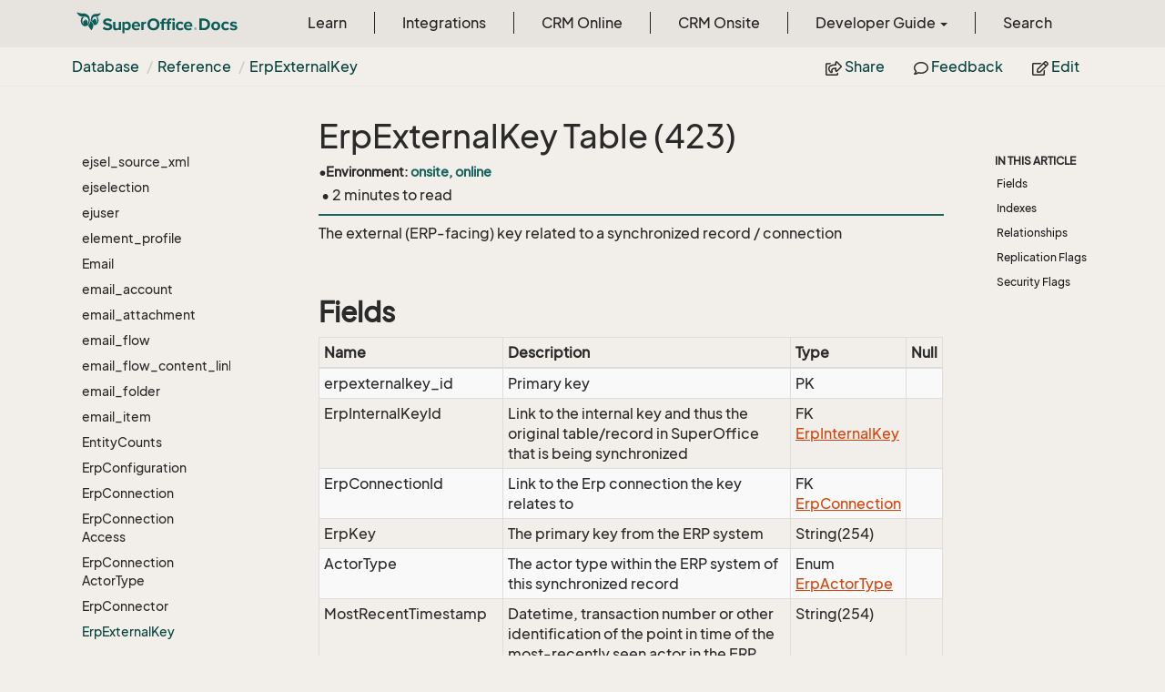

--- FILE ---
content_type: text/html
request_url: https://docs.superoffice.com/en/database/tables/erpexternalkey.html
body_size: 17638
content:
<!DOCTYPE html>
<!--[if IE]><![endif]-->
<html>
    <head>
    <!-- Global site tag (gtag.js) - Google Analytics -->
    <script async="" src="https://www.googletagmanager.com/gtag/js?id=G-J5XBFCGZ00"></script>
    <script>
      window.dataLayer = window.dataLayer || [];
      function gtag(){dataLayer.push(arguments);}
      gtag('js', new Date());

      gtag('config', 'G-J5XBFCGZ00');
    </script>
<html lang="en">
      <meta charset="utf-8">
      <meta http-equiv="X-UA-Compatible" content="IE=edge,chrome=1">
      <title>ErpExternalKey table | SuperOffice Docs </title>
      <meta name="viewport" content="width=device-width">
      <meta name="title" content="ErpExternalKey table | SuperOffice Docs ">
      <meta name="published" content="Friday, 19 December 2025 12:47:42">
      <meta name="uid" content="table-ErpExternalKey">
      <meta http-equiv="Content-Security-Policy" content="default-src 'self'; frame-src 'self' https://*.superoffice.com https://www.youtube-nocookie.com; style-src 'self' 'unsafe-inline' https://*.fontawesome.com https://*.cloudflare.com https://*.windows.net; script-src 'self' 'unsafe-inline' https://ui.customsearch.ai https://*.superoffice.com https://*.cloudflare.com  https://www.googletagmanager.com/; font-src 'self' data: https://*.fontawesome.com ; connect-src 'self' http://localhost:5000 https://*.google-analytics.com https://ui.customsearch.ai; img-src 'self' data: https://*.windows.net;">
  <meta name="description" content="The external (ERP-facing) key related to a synchronized record / connection">
      <link rel="shortcut icon" href="../../../assets/images/favicon.ico">
      <link rel="stylesheet" href="https://use.fontawesome.com/releases/v5.7.2/css/all.css" integrity="sha384-fnmOCqbTlWIlj8LyTjo7mOUStjsKC4pOpQbqyi7RrhN7udi9RwhKkMHpvLbHG9Sr" crossorigin="anonymous">
      <link rel="stylesheet" href="../../../styles/card-grid.css">
      <link rel="stylesheet" href="../../../styles/docfx.vendor.css">
      <link rel="stylesheet" href="../../../styles/docfx.css">
      <link rel="stylesheet" href="../../../styles/screenshot.css">
      <link rel="stylesheet" href="../../../styles/utility.css">
      <link rel="stylesheet" href="../../../styles/main.css">
      <link rel="stylesheet" href="https://cdnjs.cloudflare.com/ajax/libs/highlight.js/11.4.0/styles/vs2015.min.css" integrity="sha512-mtXspRdOWHCYp+f4c7CkWGYPPRAhq9X+xCvJMUBVAb6pqA4U8pxhT3RWT3LP3bKbiolYL2CkL1bSKZZO4eeTew==" crossorigin="anonymous" referrerpolicy="no-referrer">
      <link rel="stylesheet" href="../../../styles/smart_wizard_all.css">
      <link rel="stylesheet" href="../../../styles/phosphor-regular.css" type="text/css">
      <link rel="stylesheet" href="../../../styles/phosphor-fill.css" type="text/css">
      <meta property="docfx:navrel" content="../../../toc.html">
      <meta property="docfx:tocrel" content="../toc.html">
  
  
  <meta property="docfx:newtab" content="true">
    </html></head>
    <body data-spy="scroll" data-target="#affix" data-offset="120">
        <header>
            <nav id="autocollapse" class="navbar ng-scope bg-white fixed-top" role="navigation">
            	<div class="container">
            		<div class="navbar-header">
            			<button type="button" class="navbar-toggle my-0 d-flex d-md-none align-items-center" data-toggle="collapse" data-target="#navbar" style="height:50px;">
            				<span class="sr-only">Toggle navigation</span>
            				<i class="glyphicon glyphicon-menu-hamburger"></i>
            			</button>

               <a class="navbar-brand" href="../../../index.html">
                 <img id="logo" class="svg" src="../../../assets/images/logo.svg" alt="">
               </a>
            		</div>

            		<!-- Keeping the search on the search page -->
		
            		<div class="collapse navbar-collapse" id="navbar">
            			<!-- form class="navbar-form navbar-right" role="search" id="search">
            				<div class="form-group">
            				<input type="text" class="form-control" id="search-query" placeholder="Search" autocomplete="off">
            				</div>
            			</form -->
            		</div>
            	</div>
            </nav>

            <div class="subnav navbar navbar-default">
              <div class="container">
                <div class="hide-when-search pull-left" id="breadcrumb">
                  <ul class="breadcrumb">
                    <li></li>
                  </ul>
                </div>
                <div class="pull-right">
                  <ul class="nav nav-pills">
                    <li role="presentation dropdown" id="share">
                      <a class="dropdown-toggle" id="shareMenu" data-toggle="dropdown" aria-haspopup="true" aria-expanded="true">
                        <i class="far fa-share-square"></i> Share
                      </a>
                      <ul class="dropdown-menu" aria-labelledby="shareMenu">
                        <li><a href="https://twitter.com/intent/tweet?original_referer=https%3A%2F%2Fdocs.superoffice.com%2Fsuperoffice-docs%2Fdocs%2Fen%2Fdatabase%2Ftables%2Ferpexternalkey.html&amp;text=ErpExternalKey%20table%20%7C%20SuperOffice%20Docs%20%7C%20%23SuperOffice&amp;tw_p=tweetbutton&amp;url=https%3A%2F%2Fdocs.superoffice.com%2Fsuperoffice-docs%2Fdocs%2Fen%2Fdatabase%2Ftables%2Ferpexternalkey.html" target="_blank"><i class="fab fa-twitter"></i> Twitter</a></li>
                        <li><a href="https://www.linkedin.com/cws/share?url=https%3A%2F%2Fdocs.superoffice.com%2Fsuperoffice-docs%2Fdocs%2Fen%2Fdatabase%2Ftables%2Ferpexternalkey.html" target="_blank"><i class="fab fa-linkedin-in"></i> LinkedIn</a></li>
                        <li><a href="https://www.facebook.com/sharer/sharer.php?u=https%3A%2F%2Fdocs.superoffice.com%2Fsuperoffice-docs%2Fdocs%2Fen%2Fdatabase%2Ftables%2Ferpexternalkey.html" target="_blank"><i class="fab fa-facebook-square"></i> Facebook</a></li>
                        <li role="separator" class="divider"></li>
                        <li><a href="mailto:?subject=[Shared%20Article]%20ErpExternalKey%20table%20|%20SuperOffice%20Docs&amp;body=ErpExternalKey%20table%20|%20SuperOffice%20Docs%0A%0Ahttps%3A%2F%2Fdocs.superoffice.com%2Fsuperoffice-docs%2Fdocs%2Fen%2Fdatabase%2Ftables%2Ferpexternalkey.html%0A%0A"><i class="fas fa-envelope"></i> Email</a></li>
                      </ul>
                    </li>
                    <li role="presentation">
                      <a href="https://github.com/SuperOfficeDocs/feedback/issues/new?title=Feedback for ErpExternalKey table&amp;body=%0A%0A%5BEnter%20feedback%20here%5D%0A%0A%0A---%0A%23%23%23%23%20Document%20Details%0A%0A%E2%9A%A0%20*Do%20not%20edit%20this%20section.%20It%20is%20required%20for%20docs.superOffice.com%20%E2%9E%9F%20Docs%20Team%20processing.*%0A%0A*%20Content%20Source%3A%20%5Btable-ErpExternalKey%5D(https%3A%2F%2Fgithub.com%2FSuperOfficeDocs%2Fsuperoffice-docs%2Fblob%2Fmain%2Fdocs%2Fen%2Fdatabase%2Ftables%2Ferpexternalkey.md%2F%23L1)" target="_blank"><i class="far fa-comment"></i> Feedback</a>
                    </li>
                    <li role="presentation">
                      <a href="https://github.com/SuperOfficeDocs/superoffice-docs/blob/main/docs/en/database/tables/erpexternalkey.md/#L1" target="_blank"><i class="far fa-edit"></i> Edit</a>
                    </li>
                  </ul>
                </div>
              </div>
            </div>        </header>
        <div class="container-fluid" style="margin-top:40px;">
            <!-- clickable image modal -->
            <div id="soModal" class="modal">
                <img class="modal-content" id="img01">
            </div>
            <div role="main" class="hide-when-search">
                <div class="row">
                    <div class="col-12 col-sm-4 col-md-3 col-lg-3 bg-light sidenav_toc">
                        <div class="col-12 col-sm-12 col-md-12 col-lg-8 col-lg-offset-2">
                            <div class="d-flex mt-lg-5 mt-sm-4 mt-0"></div>
                            <div class="mt-lg-5 mt-sm-5 mt-0 toc-margin">

                                <div class="sidenav hide-when-search">
                                  <a class="btn btn-primary toc-toggle collapse mx-0" data-toggle="collapse" href="#sidetoggle" aria-expanded="false" aria-controls="sidetoggle">Show / Hide Table of Contents</a>
                                  <div class="sidetoggle collapse" id="sidetoggle">
                                    <div id="sidetoc"></div>
                                  </div>
                                </div>
                            </div>
                        </div>
                    </div>
                    <div class="col-12 col-sm-8 col-md-7 col-lg-7 px-lg-5 px-2 subcat-content-main">
                        <div class="article">
                                <article class="content wrap" id="_content" data-uid="table-ErpExternalKey">
<h1 id="erpexternalkey-table-423">ErpExternalKey Table (423)</h1>

<div class="page-version">
    
    <div>&bull;</div><div>Environment: <span class="docs-version">onsite, online</span></div>
    
</div>

<div class="tooltip top" role="tooltip">
  <div class="tooltip-arrow"></div>
  <div class="tooltip-inner">
    Some tooltip text!
  </div>
</div>
<div class="page-stats row visible-xs">
    <div class="pull-left"> &bull; 2 minutes  to read</div>
</div>
<div class="page-stats row visible-sm visible-md visible-lg visible-xl">
    <span class="pull-left">&nbsp;&bull; 2 minutes  to read</span>
</div>


<p>The external (ERP-facing) key related to a synchronized record / connection</p>
<h2 id="fields">Fields</h2>
<table>
<thead>
<tr>
<th>Name</th>
<th>Description</th>
<th>Type</th>
<th style="text-align: center;">Null</th>
</tr>
</thead>
<tbody>
<tr>
<td>erpexternalkey_id</td>
<td>Primary key</td>
<td>PK</td>
<td style="text-align: center;"></td>
</tr>
<tr>
<td>ErpInternalKeyId</td>
<td>Link to the internal key and thus the original table/record in SuperOffice that is being synchronized</td>
<td>FK <a href="erpinternalkey.html">ErpInternalKey</a></td>
<td style="text-align: center;"></td>
</tr>
<tr>
<td>ErpConnectionId</td>
<td>Link to the Erp connection the key relates to</td>
<td>FK <a href="erpconnection.html">ErpConnection</a></td>
<td style="text-align: center;"></td>
</tr>
<tr>
<td>ErpKey</td>
<td>The primary key from the ERP system</td>
<td>String(254)</td>
<td style="text-align: center;"></td>
</tr>
<tr>
<td>ActorType</td>
<td>The actor type within the ERP system of this synchronized record</td>
<td>Enum <a href="enums/erpactortype.html">ErpActorType</a></td>
<td style="text-align: center;"></td>
</tr>
<tr>
<td>MostRecentTimestamp</td>
<td>Datetime, transaction number or other identification of the point in time of the most-recently seen actor in the ERP system</td>
<td>String(254)</td>
<td style="text-align: center;"></td>
</tr>
<tr>
<td>registered</td>
<td>Registered when</td>
<td>UtcDateTime</td>
<td style="text-align: center;"></td>
</tr>
<tr>
<td>registered_associate_id</td>
<td>Registered by whom</td>
<td>FK <a href="associate.html">associate</a></td>
<td style="text-align: center;"></td>
</tr>
<tr>
<td>updated</td>
<td>Last updated when</td>
<td>UtcDateTime</td>
<td style="text-align: center;"></td>
</tr>
<tr>
<td>updated_associate_id</td>
<td>Last updated by whom</td>
<td>FK <a href="associate.html">associate</a></td>
<td style="text-align: center;"></td>
</tr>
<tr>
<td>updatedCount</td>
<td>Number of updates made to this record</td>
<td>UShort</td>
<td style="text-align: center;"></td>
</tr>
</tbody>
</table>
<p><img src="media/ErpExternalKey.png" alt="ErpExternalKey table relationship diagram"></p>
<h2 id="indexes">Indexes</h2>
<table>
<thead>
<tr>
<th>Fields</th>
<th>Types</th>
<th>Description</th>
</tr>
</thead>
<tbody>
<tr>
<td>erpexternalkey_id</td>
<td>PK</td>
<td>Clustered, Unique</td>
</tr>
<tr>
<td>ErpConnectionId, ErpInternalKeyId</td>
<td>FK, FK</td>
<td>Unique</td>
</tr>
<tr>
<td>ErpConnectionId, ActorType, ErpKey</td>
<td>FK, Enum, String(254)</td>
<td>Unique</td>
</tr>
<tr>
<td>ErpInternalKeyId</td>
<td>FK</td>
<td>Index</td>
</tr>
</tbody>
</table>
<h2 id="relationships">Relationships</h2>
<table>
<thead>
<tr>
<th>Table</th>
<th>Description</th>
</tr>
</thead>
<tbody>
<tr>
<td><a href="associate.html">associate</a></td>
<td>Employees, resources and other users - except for External persons</td>
</tr>
<tr>
<td><a href="erpconnection.html">ErpConnection</a></td>
<td>One connection to an ERP connector, specifying Client and other required information</td>
</tr>
<tr>
<td><a href="erpinternalkey.html">ErpInternalKey</a></td>
<td>The internal (superoffice-facing) key related to a synchronized record</td>
</tr>
<tr>
<td><a href="erpsynclog.html">ErpSyncLog</a></td>
<td>Record all field changes done by the Erp Sync</td>
</tr>
</tbody>
</table>
<h2 id="replication-flags">Replication Flags</h2>
<ul>
<li>None</li>
</ul>
<h2 id="security-flags">Security Flags</h2>
<ul>
<li>No access control via user's Role.</li>
</ul>

</article>
                            </div>
                        </div>
                    <div class="col-12 col-sm-12 col-md-2 col-lg-2">
                        <div>

                            <div class="hidden-sm col-md-2" role="complementary">
                              <div class="sideaffix">
                                <div class="contribution">
                                  <ul class="nav">
                                  </ul>
                                </div>
                                 <nav class="bs-docs-sidebar hidden-print hidden-xs hidden-sm affix" id="affix">
                                  <!-- <p><a class="back-to-top" href="#top">Back to top</a><p> -->
                                  <h5></h5>
                                  <div></div>
      
                                </nav>
                              </div>
                            </div>
                        <div>
                    </div>
                </div>
            </div>
        </div>

        <footer class="bg-primary">
          <div class="grad-bottom"></div>
          <div class="footer bg-primary">
            <div class="container d-flex flex-row flex-wrap flex-shrink-0 justify-content-between">
                <div class="d-flex flex-row flex-grow-1"><span class="text-inverse">© SuperOffice. All rights reserved.</span></div>
              <div class="d-flex flex-row flex-grow-1 justify-content-lg-end justify-content-md-end justify-content-start flex-wrap">
                <a class="mr-2 ml-2 text-white" target="_blank" href="https://www.superoffice.com/">SuperOffice</a><span>&nbsp;|&nbsp;</span>
                <a class="mr-2 ml-2 text-white" target="_blank" href="https://community.superoffice.com">Community</a><span>&nbsp;|&nbsp;</span>
                <a class="mr-2 ml-2 text-white" target="_blank" href="/release-notes">Release Notes</a><span>&nbsp;|&nbsp;</span>
                <a class="mr-2 ml-2 text-white" target="_blank" href="https://www.superoffice.com/company/privacy/">Privacy</a><span>&nbsp;|&nbsp;</span>
                <a class="mr-2 ml-2 text-white" target="_blank" href="https://github.com/SuperOfficeDocs/feedback/issues/new?title=Feedback%20for%20SuperOffice%20Docs&body=%0A%0A%5BEnter%20feedback%20here%5D%0A%0A%0A---%0A%23%23%23%23%20Document%20Details%0A%0A%E2%9A%A0%20*Do%20not%20edit%20this%20section.%20It%20is%20required%20for%20docs.superOffice.com%20%E2%9E%9F%20Docs%20Team%20processing.*%0A%0A*%20Content%20Source%3A%20%5BSuperOffice%20Docs%5D(https%3A%2F%2Fdocs.superoffice.com)">Site feedback</a><span>&nbsp;|&nbsp;</span>
                <a class="mr-2 ml-2 text-white" href="/search.html">Search Docs</a><span>&nbsp;|&nbsp;</span>
                <a class="mr-2 ml-2 text-white" href="/about/">About Docs</a><span>&nbsp;|&nbsp;</span>
                <a class="mr-2 ml-2 text-white" href="/contribute/">Contribute</a><span>&nbsp;|&nbsp;</span>
                <a href="#top" class="text-white">Back to top</a>
              </div>
          </div>
        </div></footer>

        <script type="text/javascript" src="../../../styles/docfx.vendor.js"></script>
        <script type="text/javascript" src="https://cdnjs.cloudflare.com/ajax/libs/highlight.js/11.4.0/highlight.min.js"></script>
        <script type="text/javascript" src="../../../styles/lang-crmscript.js"></script>
        <script type="text/javascript" src="../../../styles/http.min.js"></script>
        <script type="text/javascript" src="../../../styles/docfx.js"></script>
        <script type="text/javascript" src="../../../styles/main.js"></script>
        <script type="text/javascript" src="https://cdnjs.cloudflare.com/ajax/libs/mermaid/10.9.1/mermaid.min.js"></script>
        <script>
        mermaid.initialize({
        startOnLoad: false
        });
        mermaid.init(undefined, ".lang-mermaid");
        </script>

        <script>hljs.highlightAll();</script>
<script src='https://online3.superoffice.com/Cust1990/CS/scripts/customer.fcgi?action=form&id=F-ZfHPprbr' data-style="sidetab" data-size="10" data-fontfamily="'Arial', Helvetica, Verdana, sans-serif" data-fontsize="12px" data-buttoncolor="#465624" data-fontcolor="#e8efd8" data-buttontext="API Feedback" data-position="right" defer=""></script>    </div></div></body>
</html>

--- FILE ---
content_type: text/html
request_url: https://docs.superoffice.com/en/database/toc.html
body_size: 160151
content:

<div id="sidetoggle">
  <div>
    <div class="sidefilter">
      <form class="toc-filter">
        <span class="glyphicon glyphicon-filter filter-icon"></span>
        <span class="glyphicon glyphicon-remove clear-icon" id="toc_filter_clear"></span>
        <input type="text" id="toc_filter_input" placeholder="Enter here to filter..." onkeypress="if(event.keyCode==13) {return false;}">
      </form>
    </div>
    <div class="sidetoc">
      <div class="toc" id="toc">

          <ul class="nav level1">
                <li>
                    <span class="expand-stub"></span>
                    <a href="index.html" name="" title="Database">Database</a>

                    <ul class="nav level2">
                          <li>
                              <a href="overview.html" name="" title="Introduction">Introduction</a>
                          </li>
                          <li>
                              <span class="expand-stub"></span>
                              <a href="getting-started/index.html" name="" title="Getting started">Getting started</a>

                              <ul class="nav level3">
                                    <li>
                                        <a href="getting-started/overview.html" name="" title="Overview">Overview</a>
                                    </li>
                                    <li>
                                        <a href="getting-started/so-view-of-the-world.html" name="" title="SuperOffice view of the world">SuperOffice view of the world</a>
                                    </li>
                                    <li>
                                        <a href="getting-started/main-tables.html" name="" title="Main tables">Main tables</a>
                                    </li>
                                    <li>
                                        <a href="getting-started/special-tables.html" name="" title="Special tables">Special tables</a>
                                    </li>
                                    <li>
                                        <a href="getting-started/naming-conventions.html" name="" title="Naming conventions">Naming conventions</a>
                                    </li>
                                    <li>
                                        <a href="getting-started/table-id-sequence.html" name="" title="Table ID sequence">Table ID sequence</a>
                                    </li>
                              </ul>
                          </li>
                          <li>
                              <span class="expand-stub"></span>
                              <a href="security/index.html" name="" title="Security">Security</a>

                              <ul class="nav level3">
                                    <li>
                                        <a href="security/single-database-user.html" name="" title="Single database user">Single database user</a>
                                    </li>
                              </ul>
                          </li>
                          <li>
                              <span class="expand-stub"></span>
                              <a href="dictionary/index.html" name="" title="Dictionary">Dictionary</a>

                              <ul class="nav level3">
                                    <li>
                                        <a href="dictionary/dictionary-steps.html" name="" title="Dictionary steps">Dictionary steps</a>
                                    </li>
                                    <li>
                                        <a href="dictionary/howto-make-db-changes.html" name="" title="How to make database changes">How to make database changes</a>
                                    </li>
                                    <li>
                                        <a href="dictionary/imp-file-format.html" name="" title="Imp file format">Imp file format</a>
                                    </li>
                                    <li>
                                        <a href="dictionary/custompriming-method.html" name="" title="Custompriming">Custompriming</a>
                                    </li>
                                    <li>
                                        <a href="dictionary/impfilenames-method.html" name="" title="Impfilenames">Impfilenames</a>
                                    </li>
                                    <li>
                                        <a href="dictionary/structure-method.html" name="" title="Structure">Structure</a>
                                    </li>
                              </ul>
                          </li>
                          <li>
                              <span class="expand-stub"></span>
                              <a href="transaction-log/index.html" name="" title="Transaction log">Transaction log</a>

                              <ul class="nav level3">
                                    <li>
                                        <a href="transaction-log/format.html" name="" title="Format">Format</a>
                                    </li>
                                    <li>
                                        <a href="transaction-log/query-log.html" name="" title="Inspecting the log">Inspecting the log</a>
                                    </li>
                              </ul>
                          </li>
                          <li>
                              <span class="expand-stub"></span>
                              <a href="tables/index.html" name="" title="Reference">Reference</a>

                              <ul class="nav level3">
                                    <li>
                                        <a href="tables/access-script.html" name="" title="access_script">access_script</a>
                                    </li>
                                    <li>
                                        <a href="tables/activeuser.html" name="" title="activeuser">activeuser</a>
                                    </li>
                                    <li>
                                        <a href="tables/address.html" name="" title="address">address</a>
                                    </li>
                                    <li>
                                        <a href="tables/addressformat.html" name="" title="AddressFormat">AddressFormat</a>
                                    </li>
                                    <li>
                                        <a href="tables/ai-chat-turn.html" name="" title="ai_chat_turn">ai_chat_turn</a>
                                    </li>
                                    <li>
                                        <a href="tables/amountclass.html" name="" title="AmountClass">AmountClass</a>
                                    </li>
                                    <li>
                                        <a href="tables/amountclassgrouplink.html" name="" title="AmountClassGroupLink">AmountClassGroupLink</a>
                                    </li>
                                    <li>
                                        <a href="tables/amountclassheadinglink.html" name="" title="AmountClassHeadingLink">AmountClassHeadingLink</a>
                                    </li>
                                    <li>
                                        <a href="tables/appointment.html" name="" title="appointment">appointment</a>
                                    </li>
                                    <li>
                                        <a href="tables/area.html" name="" title="area">area</a>
                                    </li>
                                    <li>
                                        <a href="tables/areauserassignment.html" name="" title="areauserassignment">areauserassignment</a>
                                    </li>
                                    <li>
                                        <a href="tables/areauserinclusion.html" name="" title="areauserinclusion">areauserinclusion</a>
                                    </li>
                                    <li>
                                        <a href="tables/associate.html" name="" title="associate">associate</a>
                                    </li>
                                    <li>
                                        <a href="tables/associategrouplink.html" name="" title="AssociateGroupLink">AssociateGroupLink</a>
                                    </li>
                                    <li>
                                        <a href="tables/associateheadinglink.html" name="" title="AssociateHeadingLink">AssociateHeadingLink</a>
                                    </li>
                                    <li>
                                        <a href="tables/associatehistory.html" name="" title="AssociateHistory">AssociateHistory</a>
                                    </li>
                                    <li>
                                        <a href="tables/attachment.html" name="" title="attachment">attachment</a>
                                    </li>
                                    <li>
                                        <a href="tables/attachment-location.html" name="" title="attachment_location">attachment_location</a>
                                    </li>
                                    <li>
                                        <a href="tables/audienceconfig.html" name="" title="AudienceConfig">AudienceConfig</a>
                                    </li>
                                    <li>
                                        <a href="tables/audiencelayout.html" name="" title="AudienceLayout">AudienceLayout</a>
                                    </li>
                                    <li>
                                        <a href="tables/audiencelayoutlink.html" name="" title="AudienceLayoutLink">AudienceLayoutLink</a>
                                    </li>
                                    <li>
                                        <a href="tables/audiencevisibility.html" name="" title="AudienceVisibility">AudienceVisibility</a>
                                    </li>
                                    <li>
                                        <a href="tables/automatedcategoryupdate.html" name="" title="AutomatedCategoryUpdate">AutomatedCategoryUpdate</a>
                                    </li>
                                    <li>
                                        <a href="tables/autosave.html" name="" title="autosave">autosave</a>
                                    </li>
                                    <li>
                                        <a href="tables/basetzlocation.html" name="" title="BaseTZLocation">BaseTZLocation</a>
                                    </li>
                                    <li>
                                        <a href="tables/batchtask.html" name="" title="BatchTask">BatchTask</a>
                                    </li>
                                    <li>
                                        <a href="tables/batchtaskdefinition.html" name="" title="BatchTaskDefinition">BatchTaskDefinition</a>
                                    </li>
                                    <li>
                                        <a href="tables/binaryobject.html" name="" title="BinaryObject">BinaryObject</a>
                                    </li>
                                    <li>
                                        <a href="tables/binaryobjectlink.html" name="" title="BinaryObjectLink">BinaryObjectLink</a>
                                    </li>
                                    <li>
                                        <a href="tables/board-view-settings.html" name="" title="board_view_settings">board_view_settings</a>
                                    </li>
                                    <li>
                                        <a href="tables/business.html" name="" title="Business">Business</a>
                                    </li>
                                    <li>
                                        <a href="tables/businessgrouplink.html" name="" title="BusinessGroupLink">BusinessGroupLink</a>
                                    </li>
                                    <li>
                                        <a href="tables/businessheadinglink.html" name="" title="BusinessHeadingLink">BusinessHeadingLink</a>
                                    </li>
                                    <li>
                                        <a href="tables/cacheinvalidation.html" name="" title="CacheInvalidation">CacheInvalidation</a>
                                    </li>
                                    <li>
                                        <a href="tables/cachetables.html" name="" title="CacheTables">CacheTables</a>
                                    </li>
                                    <li>
                                        <a href="tables/category.html" name="" title="Category">Category</a>
                                    </li>
                                    <li>
                                        <a href="tables/category-membership.html" name="" title="category_membership">category_membership</a>
                                    </li>
                                    <li>
                                        <a href="tables/categoryfamily.html" name="" title="CategoryFamily">CategoryFamily</a>
                                    </li>
                                    <li>
                                        <a href="tables/categorygrouplink.html" name="" title="CategoryGroupLink">CategoryGroupLink</a>
                                    </li>
                                    <li>
                                        <a href="tables/categoryheadinglink.html" name="" title="CategoryHeadingLink">CategoryHeadingLink</a>
                                    </li>
                                    <li>
                                        <a href="tables/cc-template.html" name="" title="cc_template">cc_template</a>
                                    </li>
                                    <li>
                                        <a href="tables/chat-message.html" name="" title="chat_message">chat_message</a>
                                    </li>
                                    <li>
                                        <a href="tables/chat-session.html" name="" title="chat_session">chat_session</a>
                                    </li>
                                    <li>
                                        <a href="tables/chat-topic.html" name="" title="chat_topic">chat_topic</a>
                                    </li>
                                    <li>
                                        <a href="tables/chat-topic-user.html" name="" title="chat_topic_user">chat_topic_user</a>
                                    </li>
                                    <li>
                                        <a href="tables/company.html" name="" title="company">company</a>
                                    </li>
                                    <li>
                                        <a href="tables/company-domain.html" name="" title="company_domain">company_domain</a>
                                    </li>
                                    <li>
                                        <a href="tables/comptr.html" name="" title="Comptr">Comptr</a>
                                    </li>
                                    <li>
                                        <a href="tables/comptrgrouplink.html" name="" title="ComptrGroupLink">ComptrGroupLink</a>
                                    </li>
                                    <li>
                                        <a href="tables/comptrheadinglink.html" name="" title="ComptrHeadingLink">ComptrHeadingLink</a>
                                    </li>
                                    <li>
                                        <a href="tables/config.html" name="" title="config">config</a>
                                    </li>
                                    <li>
                                        <a href="tables/configurablescreenappliesto.html" name="" title="ConfigurableScreenAppliesTo">ConfigurableScreenAppliesTo</a>
                                    </li>
                                    <li>
                                        <a href="tables/configurablescreendelta.html" name="" title="ConfigurableScreenDelta">ConfigurableScreenDelta</a>
                                    </li>
                                    <li>
                                        <a href="tables/connectionconfigfield.html" name="" title="ConnectionConfigField">ConnectionConfigField</a>
                                    </li>
                                    <li>
                                        <a href="tables/consentperson.html" name="" title="ConsentPerson">ConsentPerson</a>
                                    </li>
                                    <li>
                                        <a href="tables/consentpurpose.html" name="" title="ConsentPurpose">ConsentPurpose</a>
                                    </li>
                                    <li>
                                        <a href="tables/consentsource.html" name="" title="ConsentSource">ConsentSource</a>
                                    </li>
                                    <li>
                                        <a href="tables/contact.html" name="" title="contact">contact</a>
                                    </li>
                                    <li>
                                        <a href="tables/contactinterest.html" name="" title="contactinterest">contactinterest</a>
                                    </li>
                                    <li>
                                        <a href="tables/contint.html" name="" title="ContInt">ContInt</a>
                                    </li>
                                    <li>
                                        <a href="tables/contintgrouplink.html" name="" title="ContIntGroupLink">ContIntGroupLink</a>
                                    </li>
                                    <li>
                                        <a href="tables/contintheadinglink.html" name="" title="ContIntHeadingLink">ContIntHeadingLink</a>
                                    </li>
                                    <li>
                                        <a href="tables/copilot.html" name="" title="copilot">copilot</a>
                                    </li>
                                    <li>
                                        <a href="tables/copilot-data-source.html" name="" title="copilot_data_source">copilot_data_source</a>
                                    </li>
                                    <li>
                                        <a href="tables/copilot-data-source-setting.html" name="" title="copilot_data_source_setting">copilot_data_source_setting</a>
                                    </li>
                                    <li>
                                        <a href="tables/countervalue.html" name="" title="CounterValue">CounterValue</a>
                                    </li>
                                    <li>
                                        <a href="tables/country.html" name="" title="country">country</a>
                                    </li>
                                    <li>
                                        <a href="tables/countrygrouplink.html" name="" title="CountryGroupLink">CountryGroupLink</a>
                                    </li>
                                    <li>
                                        <a href="tables/countryheadinglink.html" name="" title="CountryHeadingLink">CountryHeadingLink</a>
                                    </li>
                                    <li>
                                        <a href="tables/credentials.html" name="" title="Credentials">Credentials</a>
                                    </li>
                                    <li>
                                        <a href="tables/credited.html" name="" title="Credited">Credited</a>
                                    </li>
                                    <li>
                                        <a href="tables/creditedgrouplink.html" name="" title="CreditedGroupLink">CreditedGroupLink</a>
                                    </li>
                                    <li>
                                        <a href="tables/creditedheadinglink.html" name="" title="CreditedHeadingLink">CreditedHeadingLink</a>
                                    </li>
                                    <li>
                                        <a href="tables/currency.html" name="" title="Currency">Currency</a>
                                    </li>
                                    <li>
                                        <a href="tables/currencygrouplink.html" name="" title="CurrencyGroupLink">CurrencyGroupLink</a>
                                    </li>
                                    <li>
                                        <a href="tables/currencyheadinglink.html" name="" title="CurrencyHeadingLink">CurrencyHeadingLink</a>
                                    </li>
                                    <li>
                                        <a href="tables/cust-category.html" name="" title="cust_category">cust_category</a>
                                    </li>
                                    <li>
                                        <a href="tables/cust-config.html" name="" title="cust_config">cust_config</a>
                                    </li>
                                    <li>
                                        <a href="tables/cust-lang.html" name="" title="cust_lang">cust_lang</a>
                                    </li>
                                    <li>
                                        <a href="tables/dashboard.html" name="" title="dashboard">dashboard</a>
                                    </li>
                                    <li>
                                        <a href="tables/dashboard-theme.html" name="" title="dashboard_theme">dashboard_theme</a>
                                    </li>
                                    <li>
                                        <a href="tables/dashboard-tile.html" name="" title="dashboard_tile">dashboard_tile</a>
                                    </li>
                                    <li>
                                        <a href="tables/dashboard-tile-definition.html" name="" title="dashboard_tile_definition">dashboard_tile_definition</a>
                                    </li>
                                    <li>
                                        <a href="tables/dashboard-tile-field.html" name="" title="dashboard_tile_field">dashboard_tile_field</a>
                                    </li>
                                    <li>
                                        <a href="tables/databasemodel.html" name="" title="DatabaseModel">DatabaseModel</a>
                                    </li>
                                    <li>
                                        <a href="tables/dataright.html" name="" title="DataRight">DataRight</a>
                                    </li>
                                    <li>
                                        <a href="tables/dbi-agent.html" name="" title="dbi_agent">dbi_agent</a>
                                    </li>
                                    <li>
                                        <a href="tables/dbi-agent-field.html" name="" title="dbi_agent_field">dbi_agent_field</a>
                                    </li>
                                    <li>
                                        <a href="tables/dbi-agent-schedule.html" name="" title="dbi_agent_schedule">dbi_agent_schedule</a>
                                    </li>
                                    <li>
                                        <a href="tables/deliveryterms.html" name="" title="DeliveryTerms">DeliveryTerms</a>
                                    </li>
                                    <li>
                                        <a href="tables/deliverytermsgrouplink.html" name="" title="DeliveryTermsGroupLink">DeliveryTermsGroupLink</a>
                                    </li>
                                    <li>
                                        <a href="tables/deliverytermsheadinglink.html" name="" title="DeliveryTermsHeadingLink">DeliveryTermsHeadingLink</a>
                                    </li>
                                    <li>
                                        <a href="tables/deliverytype.html" name="" title="DeliveryType">DeliveryType</a>
                                    </li>
                                    <li>
                                        <a href="tables/deliverytypegrouplink.html" name="" title="DeliveryTypeGroupLink">DeliveryTypeGroupLink</a>
                                    </li>
                                    <li>
                                        <a href="tables/deliverytypeheadinglink.html" name="" title="DeliveryTypeHeadingLink">DeliveryTypeHeadingLink</a>
                                    </li>
                                    <li>
                                        <a href="tables/diaryview.html" name="" title="DiaryView">DiaryView</a>
                                    </li>
                                    <li>
                                        <a href="tables/diaryviewrow.html" name="" title="DiaryViewRow">DiaryViewRow</a>
                                    </li>
                                    <li>
                                        <a href="tables/dictionary.html" name="" title="dictionary">dictionary</a>
                                    </li>
                                    <li>
                                        <a href="tables/dictionary-base.html" name="" title="dictionary_base">dictionary_base</a>
                                    </li>
                                    <li>
                                        <a href="tables/doc-document.html" name="" title="doc_document">doc_document</a>
                                    </li>
                                    <li>
                                        <a href="tables/doc-folder.html" name="" title="doc_folder">doc_folder</a>
                                    </li>
                                    <li>
                                        <a href="tables/doctmpl.html" name="" title="DocTmpl">DocTmpl</a>
                                    </li>
                                    <li>
                                        <a href="tables/doctmplgrouplink.html" name="" title="DocTmplGroupLink">DocTmplGroupLink</a>
                                    </li>
                                    <li>
                                        <a href="tables/doctmplheadinglink.html" name="" title="DocTmplHeadingLink">DocTmplHeadingLink</a>
                                    </li>
                                    <li>
                                        <a href="tables/document.html" name="" title="document">document</a>
                                    </li>
                                    <li>
                                        <a href="tables/eab-entry.html" name="" title="eab_entry">eab_entry</a>
                                    </li>
                                    <li>
                                        <a href="tables/eab-folder.html" name="" title="eab_folder">eab_folder</a>
                                    </li>
                                    <li>
                                        <a href="tables/ej-category.html" name="" title="ej_category">ej_category</a>
                                    </li>
                                    <li>
                                        <a href="tables/ej-message.html" name="" title="ej_message">ej_message</a>
                                    </li>
                                    <li>
                                        <a href="tables/ej-role.html" name="" title="ej_role">ej_role</a>
                                    </li>
                                    <li>
                                        <a href="tables/ejcategorygrouplink.html" name="" title="EjCategoryGroupLink">EjCategoryGroupLink</a>
                                    </li>
                                    <li>
                                        <a href="tables/ejpackage.html" name="" title="ejpackage">ejpackage</a>
                                    </li>
                                    <li>
                                        <a href="tables/ejpackage-item.html" name="" title="ejpackage_item">ejpackage_item</a>
                                    </li>
                                    <li>
                                        <a href="tables/ejscript.html" name="" title="ejscript">ejscript</a>
                                    </li>
                                    <li>
                                        <a href="tables/ejscript-debug.html" name="" title="ejscript_debug">ejscript_debug</a>
                                    </li>
                                    <li>
                                        <a href="tables/ejsel-ejsel.html" name="" title="ejsel_ejsel">ejsel_ejsel</a>
                                    </li>
                                    <li>
                                        <a href="tables/ejsel-meta-result.html" name="" title="ejsel_meta_result">ejsel_meta_result</a>
                                    </li>
                                    <li>
                                        <a href="tables/ejsel-result-set.html" name="" title="ejsel_result_set">ejsel_result_set</a>
                                    </li>
                                    <li>
                                        <a href="tables/ejsel-source-idlist.html" name="" title="ejsel_source_idlist">ejsel_source_idlist</a>
                                    </li>
                                    <li>
                                        <a href="tables/ejsel-source-script.html" name="" title="ejsel_source_script">ejsel_source_script</a>
                                    </li>
                                    <li>
                                        <a href="tables/ejsel-source-xml.html" name="" title="ejsel_source_xml">ejsel_source_xml</a>
                                    </li>
                                    <li>
                                        <a href="tables/ejselection.html" name="" title="ejselection">ejselection</a>
                                    </li>
                                    <li>
                                        <a href="tables/ejuser.html" name="" title="ejuser">ejuser</a>
                                    </li>
                                    <li>
                                        <a href="tables/element-profile.html" name="" title="element_profile">element_profile</a>
                                    </li>
                                    <li>
                                        <a href="tables/email.html" name="" title="Email">Email</a>
                                    </li>
                                    <li>
                                        <a href="tables/email-account.html" name="" title="email_account">email_account</a>
                                    </li>
                                    <li>
                                        <a href="tables/email-attachment.html" name="" title="email_attachment">email_attachment</a>
                                    </li>
                                    <li>
                                        <a href="tables/email-flow.html" name="" title="email_flow">email_flow</a>
                                    </li>
                                    <li>
                                        <a href="tables/email-flow-content-link.html" name="" title="email_flow_content_link">email_flow_content_link</a>
                                    </li>
                                    <li>
                                        <a href="tables/email-folder.html" name="" title="email_folder">email_folder</a>
                                    </li>
                                    <li>
                                        <a href="tables/email-item.html" name="" title="email_item">email_item</a>
                                    </li>
                                    <li>
                                        <a href="tables/entitycounts.html" name="" title="EntityCounts">EntityCounts</a>
                                    </li>
                                    <li>
                                        <a href="tables/erpconfiguration.html" name="" title="ErpConfiguration">ErpConfiguration</a>
                                    </li>
                                    <li>
                                        <a href="tables/erpconnection.html" name="" title="ErpConnection">ErpConnection</a>
                                    </li>
                                    <li>
                                        <a href="tables/erpconnectionaccess.html" name="" title="ErpConnectionAccess">ErpConnectionAccess</a>
                                    </li>
                                    <li>
                                        <a href="tables/erpconnectionactortype.html" name="" title="ErpConnectionActorType">ErpConnectionActorType</a>
                                    </li>
                                    <li>
                                        <a href="tables/erpconnector.html" name="" title="ErpConnector">ErpConnector</a>
                                    </li>
                                    <li>
                                        <a href="tables/erpexternalkey.html" name="" title="ErpExternalKey">ErpExternalKey</a>
                                    </li>
                                    <li>
                                        <a href="tables/erpfield.html" name="" title="ErpField">ErpField</a>
                                    </li>
                                    <li>
                                        <a href="tables/erpinternalkey.html" name="" title="ErpInternalKey">ErpInternalKey</a>
                                    </li>
                                    <li>
                                        <a href="tables/erplistitemmapping.html" name="" title="ErpListItemMapping">ErpListItemMapping</a>
                                    </li>
                                    <li>
                                        <a href="tables/erpsynclog.html" name="" title="ErpSyncLog">ErpSyncLog</a>
                                    </li>
                                    <li>
                                        <a href="tables/ext-datasource.html" name="" title="ext_datasource">ext_datasource</a>
                                    </li>
                                    <li>
                                        <a href="tables/ext-field.html" name="" title="ext_field">ext_field</a>
                                    </li>
                                    <li>
                                        <a href="tables/ext-table.html" name="" title="ext_table">ext_table</a>
                                    </li>
                                    <li>
                                        <a href="tables/extapp.html" name="" title="ExtApp">ExtApp</a>
                                    </li>
                                    <li>
                                        <a href="tables/extappgrouplink.html" name="" title="ExtAppGroupLink">ExtAppGroupLink</a>
                                    </li>
                                    <li>
                                        <a href="tables/extappheadinglink.html" name="" title="ExtAppHeadingLink">ExtAppHeadingLink</a>
                                    </li>
                                    <li>
                                        <a href="tables/external-document.html" name="" title="external_document">external_document</a>
                                    </li>
                                    <li>
                                        <a href="tables/external-owner.html" name="" title="external_owner">external_owner</a>
                                    </li>
                                    <li>
                                        <a href="tables/externalevent.html" name="" title="ExternalEvent">ExternalEvent</a>
                                    </li>
                                    <li>
                                        <a href="tables/extra-fields.html" name="" title="extra_fields">extra_fields</a>
                                    </li>
                                    <li>
                                        <a href="tables/extra-menus.html" name="" title="extra_menus">extra_menus</a>
                                    </li>
                                    <li>
                                        <a href="tables/extra-tables.html" name="" title="extra_tables">extra_tables</a>
                                    </li>
                                    <li>
                                        <a href="tables/extra-tables-entry.html" name="" title="extra_tables_entry">extra_tables_entry</a>
                                    </li>
                                    <li>
                                        <a href="tables/extra-tables-result.html" name="" title="extra_tables_result">extra_tables_result</a>
                                    </li>
                                    <li>
                                        <a href="tables/favourite.html" name="" title="Favourite">Favourite</a>
                                    </li>
                                    <li>
                                        <a href="tables/fieldlabel.html" name="" title="FieldLabel">FieldLabel</a>
                                    </li>
                                    <li>
                                        <a href="tables/foreignapp.html" name="" title="foreignapp">foreignapp</a>
                                    </li>
                                    <li>
                                        <a href="tables/foreigndevice.html" name="" title="foreigndevice">foreigndevice</a>
                                    </li>
                                    <li>
                                        <a href="tables/foreignkey.html" name="" title="foreignkey">foreignkey</a>
                                    </li>
                                    <li>
                                        <a href="tables/form.html" name="" title="form">form</a>
                                    </li>
                                    <li>
                                        <a href="tables/form-field-value.html" name="" title="form_field_value">form_field_value</a>
                                    </li>
                                    <li>
                                        <a href="tables/form-keys.html" name="" title="form_keys">form_keys</a>
                                    </li>
                                    <li>
                                        <a href="tables/form-submission.html" name="" title="form_submission">form_submission</a>
                                    </li>
                                    <li>
                                        <a href="tables/freetextindex.html" name="" title="freetextindex">freetextindex</a>
                                    </li>
                                    <li>
                                        <a href="tables/freetextstopwords.html" name="" title="freetextstopwords">freetextstopwords</a>
                                    </li>
                                    <li>
                                        <a href="tables/freetextwords.html" name="" title="freetextwords">freetextwords</a>
                                    </li>
                                    <li>
                                        <a href="tables/functionright.html" name="" title="FunctionRight">FunctionRight</a>
                                    </li>
                                    <li>
                                        <a href="tables/functionrightrolelink.html" name="" title="FunctionRightRoleLink">FunctionRightRoleLink</a>
                                    </li>
                                    <li>
                                        <a href="tables/heading.html" name="" title="Heading">Heading</a>
                                    </li>
                                    <li>
                                        <a href="tables/help.html" name="" title="help">help</a>
                                    </li>
                                    <li>
                                        <a href="tables/hierarchy.html" name="" title="hierarchy">hierarchy</a>
                                    </li>
                                    <li>
                                        <a href="tables/history.html" name="" title="History">History</a>
                                    </li>
                                    <li>
                                        <a href="tables/hotlist.html" name="" title="hotlist">hotlist</a>
                                    </li>
                                    <li>
                                        <a href="tables/importdefault.html" name="" title="ImportDefault">ImportDefault</a>
                                    </li>
                                    <li>
                                        <a href="tables/importfield.html" name="" title="ImportField">ImportField</a>
                                    </li>
                                    <li>
                                        <a href="tables/importobject.html" name="" title="ImportObject">ImportObject</a>
                                    </li>
                                    <li>
                                        <a href="tables/importrelation.html" name="" title="ImportRelation">ImportRelation</a>
                                    </li>
                                    <li>
                                        <a href="tables/inbox.html" name="" title="inbox">inbox</a>
                                    </li>
                                    <li>
                                        <a href="tables/intent.html" name="" title="Intent">Intent</a>
                                    </li>
                                    <li>
                                        <a href="tables/intentgrouplink.html" name="" title="IntentGroupLink">IntentGroupLink</a>
                                    </li>
                                    <li>
                                        <a href="tables/intentheadinglink.html" name="" title="IntentHeadingLink">IntentHeadingLink</a>
                                    </li>
                                    <li>
                                        <a href="tables/invitation.html" name="" title="invitation">invitation</a>
                                    </li>
                                    <li>
                                        <a href="tables/invoice.html" name="" title="invoice">invoice</a>
                                    </li>
                                    <li>
                                        <a href="tables/invoice-entry.html" name="" title="invoice_entry">invoice_entry</a>
                                    </li>
                                    <li>
                                        <a href="tables/invoice-sum.html" name="" title="invoice_sum">invoice_sum</a>
                                    </li>
                                    <li>
                                        <a href="tables/invoice-type.html" name="" title="invoice_type">invoice_type</a>
                                    </li>
                                    <li>
                                        <a href="tables/item-config.html" name="" title="item_config">item_config</a>
                                    </li>
                                    <li>
                                        <a href="tables/kb-attachment.html" name="" title="kb_attachment">kb_attachment</a>
                                    </li>
                                    <li>
                                        <a href="tables/kb-category.html" name="" title="kb_category">kb_category</a>
                                    </li>
                                    <li>
                                        <a href="tables/kb-category-log.html" name="" title="kb_category_log">kb_category_log</a>
                                    </li>
                                    <li>
                                        <a href="tables/kb-entry.html" name="" title="kb_entry">kb_entry</a>
                                    </li>
                                    <li>
                                        <a href="tables/kb-entry-comment.html" name="" title="kb_entry_comment">kb_entry_comment</a>
                                    </li>
                                    <li>
                                        <a href="tables/kb-entry-keyword.html" name="" title="kb_entry_keyword">kb_entry_keyword</a>
                                    </li>
                                    <li>
                                        <a href="tables/kb-entry-log.html" name="" title="kb_entry_log">kb_entry_log</a>
                                    </li>
                                    <li>
                                        <a href="tables/kb-entry-words.html" name="" title="kb_entry_words">kb_entry_words</a>
                                    </li>
                                    <li>
                                        <a href="tables/kb-group.html" name="" title="kb_group">kb_group</a>
                                    </li>
                                    <li>
                                        <a href="tables/kb-group-entry.html" name="" title="kb_group_entry">kb_group_entry</a>
                                    </li>
                                    <li>
                                        <a href="tables/kb-http-link.html" name="" title="kb_http_link">kb_http_link</a>
                                    </li>
                                    <li>
                                        <a href="tables/kb-solution-finder.html" name="" title="kb_solution_finder">kb_solution_finder</a>
                                    </li>
                                    <li>
                                        <a href="tables/kb-solution-finder-entry.html" name="" title="kb_solution_finder_entry">kb_solution_finder_entry</a>
                                    </li>
                                    <li>
                                        <a href="tables/kb-workflow.html" name="" title="kb_workflow">kb_workflow</a>
                                    </li>
                                    <li>
                                        <a href="tables/kb-workflow-access.html" name="" title="kb_workflow_access">kb_workflow_access</a>
                                    </li>
                                    <li>
                                        <a href="tables/languageinfo.html" name="" title="LanguageInfo">LanguageInfo</a>
                                    </li>
                                    <li>
                                        <a href="tables/languageinfocountry.html" name="" title="LanguageInfoCountry">LanguageInfoCountry</a>
                                    </li>
                                    <li>
                                        <a href="tables/leadstatus.html" name="" title="leadstatus">leadstatus</a>
                                    </li>
                                    <li>
                                        <a href="tables/legal-html-tags.html" name="" title="legal_html_tags">legal_html_tags</a>
                                    </li>
                                    <li>
                                        <a href="tables/legalbase.html" name="" title="LegalBase">LegalBase</a>
                                    </li>
                                    <li>
                                        <a href="tables/licenseassoclink.html" name="" title="LicenseAssocLink">LicenseAssocLink</a>
                                    </li>
                                    <li>
                                        <a href="tables/licensesatllink.html" name="" title="LicenseSatlLink">LicenseSatlLink</a>
                                    </li>
                                    <li>
                                        <a href="tables/localetext.html" name="" title="LocaleText">LocaleText</a>
                                    </li>
                                    <li>
                                        <a href="tables/locking.html" name="" title="locking">locking</a>
                                    </li>
                                    <li>
                                        <a href="tables/log-debug.html" name="" title="log_debug">log_debug</a>
                                    </li>
                                    <li>
                                        <a href="tables/log-events.html" name="" title="log_events">log_events</a>
                                    </li>
                                    <li>
                                        <a href="tables/login.html" name="" title="login">login</a>
                                    </li>
                                    <li>
                                        <a href="tables/login-customer.html" name="" title="login_customer">login_customer</a>
                                    </li>
                                    <li>
                                        <a href="tables/mail-alias.html" name="" title="mail_alias">mail_alias</a>
                                    </li>
                                    <li>
                                        <a href="tables/mail-block.html" name="" title="mail_block">mail_block</a>
                                    </li>
                                    <li>
                                        <a href="tables/mail-in-filter.html" name="" title="mail_in_filter">mail_in_filter</a>
                                    </li>
                                    <li>
                                        <a href="tables/mail-in-uidl.html" name="" title="mail_in_uidl">mail_in_uidl</a>
                                    </li>
                                    <li>
                                        <a href="tables/mailingdomains.html" name="" title="MailingDomains">MailingDomains</a>
                                    </li>
                                    <li>
                                        <a href="tables/mergemovelog.html" name="" title="MergeMoveLog">MergeMoveLog</a>
                                    </li>
                                    <li>
                                        <a href="tables/message.html" name="" title="Message">Message</a>
                                    </li>
                                    <li>
                                        <a href="tables/message-customers.html" name="" title="message_customers">message_customers</a>
                                    </li>
                                    <li>
                                        <a href="tables/message-header.html" name="" title="message_header">message_header</a>
                                    </li>
                                    <li>
                                        <a href="tables/message-id.html" name="" title="message_id">message_id</a>
                                    </li>
                                    <li>
                                        <a href="tables/messagehandler.html" name="" title="MessageHandler">MessageHandler</a>
                                    </li>
                                    <li>
                                        <a href="tables/modulelicense.html" name="" title="ModuleLicense">ModuleLicense</a>
                                    </li>
                                    <li>
                                        <a href="tables/moduleowner.html" name="" title="ModuleOwner">ModuleOwner</a>
                                    </li>
                                    <li>
                                        <a href="tables/mrmrs.html" name="" title="MrMrs">MrMrs</a>
                                    </li>
                                    <li>
                                        <a href="tables/mrmrsgrouplink.html" name="" title="MrMrsGroupLink">MrMrsGroupLink</a>
                                    </li>
                                    <li>
                                        <a href="tables/mrmrsheadinglink.html" name="" title="MrMrsHeadingLink">MrMrsHeadingLink</a>
                                    </li>
                                    <li>
                                        <a href="tables/ms-filter.html" name="" title="ms_filter">ms_filter</a>
                                    </li>
                                    <li>
                                        <a href="tables/ms-filter-mail.html" name="" title="ms_filter_mail">ms_filter_mail</a>
                                    </li>
                                    <li>
                                        <a href="tables/ms-substitute.html" name="" title="ms_substitute">ms_substitute</a>
                                    </li>
                                    <li>
                                        <a href="tables/ms-trashbin.html" name="" title="ms_trashbin">ms_trashbin</a>
                                    </li>
                                    <li>
                                        <a href="tables/notice-frame.html" name="" title="notice_frame">notice_frame</a>
                                    </li>
                                    <li>
                                        <a href="tables/notify.html" name="" title="notify">notify</a>
                                    </li>
                                    <li>
                                        <a href="tables/obsolete-1.html" name="" title="obsolete_1">obsolete_1</a>
                                    </li>
                                    <li>
                                        <a href="tables/obsolete-2.html" name="" title="obsolete_2">obsolete_2</a>
                                    </li>
                                    <li>
                                        <a href="tables/obsolete-3.html" name="" title="obsolete_3">obsolete_3</a>
                                    </li>
                                    <li>
                                        <a href="tables/obsolete-4.html" name="" title="obsolete_4">obsolete_4</a>
                                    </li>
                                    <li>
                                        <a href="tables/olefield.html" name="" title="OLEField">OLEField</a>
                                    </li>
                                    <li>
                                        <a href="tables/olefieldtext.html" name="" title="OLEFieldText">OLEFieldText</a>
                                    </li>
                                    <li>
                                        <a href="tables/olesubject.html" name="" title="OLESubject">OLESubject</a>
                                    </li>
                                    <li>
                                        <a href="tables/olesubjecttext.html" name="" title="OLESubjectText">OLESubjectText</a>
                                    </li>
                                    <li>
                                        <a href="tables/oleview.html" name="" title="OLEView">OLEView</a>
                                    </li>
                                    <li>
                                        <a href="tables/oleviewtext.html" name="" title="OLEViewText">OLEViewText</a>
                                    </li>
                                    <li>
                                        <a href="tables/onlineapp.html" name="" title="OnlineApp">OnlineApp</a>
                                    </li>
                                    <li>
                                        <a href="tables/outbox.html" name="" title="outbox">outbox</a>
                                    </li>
                                    <li>
                                        <a href="tables/outgoing-message.html" name="" title="outgoing_message">outgoing_message</a>
                                    </li>
                                    <li>
                                        <a href="tables/ownercontactlink.html" name="" title="OwnerContactLink">OwnerContactLink</a>
                                    </li>
                                    <li>
                                        <a href="tables/password-rules.html" name="" title="password_rules">password_rules</a>
                                    </li>
                                    <li>
                                        <a href="tables/paymentterms.html" name="" title="PaymentTerms">PaymentTerms</a>
                                    </li>
                                    <li>
                                        <a href="tables/paymenttermsgrouplink.html" name="" title="PaymentTermsGroupLink">PaymentTermsGroupLink</a>
                                    </li>
                                    <li>
                                        <a href="tables/paymenttermsheadinglink.html" name="" title="PaymentTermsHeadingLink">PaymentTermsHeadingLink</a>
                                    </li>
                                    <li>
                                        <a href="tables/paymenttype.html" name="" title="PaymentType">PaymentType</a>
                                    </li>
                                    <li>
                                        <a href="tables/paymenttypegrouplink.html" name="" title="PaymentTypeGroupLink">PaymentTypeGroupLink</a>
                                    </li>
                                    <li>
                                        <a href="tables/paymenttypeheadinglink.html" name="" title="PaymentTypeHeadingLink">PaymentTypeHeadingLink</a>
                                    </li>
                                    <li>
                                        <a href="tables/persint.html" name="" title="PersInt">PersInt</a>
                                    </li>
                                    <li>
                                        <a href="tables/persintgrouplink.html" name="" title="PersIntGroupLink">PersIntGroupLink</a>
                                    </li>
                                    <li>
                                        <a href="tables/persintheadinglink.html" name="" title="PersIntHeadingLink">PersIntHeadingLink</a>
                                    </li>
                                    <li>
                                        <a href="tables/person.html" name="" title="person">person</a>
                                    </li>
                                    <li>
                                        <a href="tables/personinterest.html" name="" title="personinterest">personinterest</a>
                                    </li>
                                    <li>
                                        <a href="tables/perspos.html" name="" title="PersPos">PersPos</a>
                                    </li>
                                    <li>
                                        <a href="tables/persposgrouplink.html" name="" title="PersPosGroupLink">PersPosGroupLink</a>
                                    </li>
                                    <li>
                                        <a href="tables/persposheadinglink.html" name="" title="PersPosHeadingLink">PersPosHeadingLink</a>
                                    </li>
                                    <li>
                                        <a href="tables/phone.html" name="" title="phone">phone</a>
                                    </li>
                                    <li>
                                        <a href="tables/phoneformat.html" name="" title="PhoneFormat">PhoneFormat</a>
                                    </li>
                                    <li>
                                        <a href="tables/pmembtype.html" name="" title="PMembType">PMembType</a>
                                    </li>
                                    <li>
                                        <a href="tables/pmembtypegrouplink.html" name="" title="PMembTypeGroupLink">PMembTypeGroupLink</a>
                                    </li>
                                    <li>
                                        <a href="tables/pmembtypeheadinglink.html" name="" title="PMembTypeHeadingLink">PMembTypeHeadingLink</a>
                                    </li>
                                    <li>
                                        <a href="tables/prefdesc.html" name="" title="PrefDesc">PrefDesc</a>
                                    </li>
                                    <li>
                                        <a href="tables/prefdescline.html" name="" title="PrefDescLine">PrefDescLine</a>
                                    </li>
                                    <li>
                                        <a href="tables/preference.html" name="" title="preference">preference</a>
                                    </li>
                                    <li>
                                        <a href="tables/pricelist.html" name="" title="PriceList">PriceList</a>
                                    </li>
                                    <li>
                                        <a href="tables/priceunit.html" name="" title="PriceUnit">PriceUnit</a>
                                    </li>
                                    <li>
                                        <a href="tables/priceunitgrouplink.html" name="" title="PriceUnitGroupLink">PriceUnitGroupLink</a>
                                    </li>
                                    <li>
                                        <a href="tables/priceunitheadinglink.html" name="" title="PriceUnitHeadingLink">PriceUnitHeadingLink</a>
                                    </li>
                                    <li>
                                        <a href="tables/priority.html" name="" title="Priority">Priority</a>
                                    </li>
                                    <li>
                                        <a href="tables/prioritygrouplink.html" name="" title="PriorityGroupLink">PriorityGroupLink</a>
                                    </li>
                                    <li>
                                        <a href="tables/priorityheadinglink.html" name="" title="PriorityHeadingLink">PriorityHeadingLink</a>
                                    </li>
                                    <li>
                                        <a href="tables/prob.html" name="" title="Prob">Prob</a>
                                    </li>
                                    <li>
                                        <a href="tables/probgrouplink.html" name="" title="ProbGroupLink">ProbGroupLink</a>
                                    </li>
                                    <li>
                                        <a href="tables/probheadinglink.html" name="" title="ProbHeadingLink">ProbHeadingLink</a>
                                    </li>
                                    <li>
                                        <a href="tables/product.html" name="" title="Product">Product</a>
                                    </li>
                                    <li>
                                        <a href="tables/productcategory.html" name="" title="ProductCategory">ProductCategory</a>
                                    </li>
                                    <li>
                                        <a href="tables/productcategorygrouplink.html" name="" title="ProductCategoryGroupLink">ProductCategoryGroupLink</a>
                                    </li>
                                    <li>
                                        <a href="tables/productcategoryheadinglink.html" name="" title="ProductCategoryHeadingLink">ProductCategoryHeadingLink</a>
                                    </li>
                                    <li>
                                        <a href="tables/productfamily.html" name="" title="ProductFamily">ProductFamily</a>
                                    </li>
                                    <li>
                                        <a href="tables/productfamilygrouplink.html" name="" title="ProductFamilyGroupLink">ProductFamilyGroupLink</a>
                                    </li>
                                    <li>
                                        <a href="tables/productfamilyheadinglink.html" name="" title="ProductFamilyHeadingLink">ProductFamilyHeadingLink</a>
                                    </li>
                                    <li>
                                        <a href="tables/producttype.html" name="" title="ProductType">ProductType</a>
                                    </li>
                                    <li>
                                        <a href="tables/producttypegrouplink.html" name="" title="ProductTypeGroupLink">ProductTypeGroupLink</a>
                                    </li>
                                    <li>
                                        <a href="tables/producttypeheadinglink.html" name="" title="ProductTypeHeadingLink">ProductTypeHeadingLink</a>
                                    </li>
                                    <li>
                                        <a href="tables/productversion.html" name="" title="ProductVersion">ProductVersion</a>
                                    </li>
                                    <li>
                                        <a href="tables/profile.html" name="" title="profile">profile</a>
                                    </li>
                                    <li>
                                        <a href="tables/project.html" name="" title="project">project</a>
                                    </li>
                                    <li>
                                        <a href="tables/projectmember.html" name="" title="projectmember">projectmember</a>
                                    </li>
                                    <li>
                                        <a href="tables/projecttypestatuslink.html" name="" title="ProjectTypeStatusLink">ProjectTypeStatusLink</a>
                                    </li>
                                    <li>
                                        <a href="tables/projstatus.html" name="" title="ProjStatus">ProjStatus</a>
                                    </li>
                                    <li>
                                        <a href="tables/projstatusgrouplink.html" name="" title="ProjStatusGroupLink">ProjStatusGroupLink</a>
                                    </li>
                                    <li>
                                        <a href="tables/projstatusheadinglink.html" name="" title="ProjStatusHeadingLink">ProjStatusHeadingLink</a>
                                    </li>
                                    <li>
                                        <a href="tables/projtype.html" name="" title="ProjType">ProjType</a>
                                    </li>
                                    <li>
                                        <a href="tables/projtypegrouplink.html" name="" title="ProjTypeGroupLink">ProjTypeGroupLink</a>
                                    </li>
                                    <li>
                                        <a href="tables/projtypeheadinglink.html" name="" title="ProjTypeHeadingLink">ProjTypeHeadingLink</a>
                                    </li>
                                    <li>
                                        <a href="tables/publish.html" name="" title="Publish">Publish</a>
                                    </li>
                                    <li>
                                        <a href="tables/pushnotificationservice.html" name="" title="PushNotificationService">PushNotificationService</a>
                                    </li>
                                    <li>
                                        <a href="tables/quick-filter-info.html" name="" title="quick_filter_info">quick_filter_info</a>
                                    </li>
                                    <li>
                                        <a href="tables/quick-reply.html" name="" title="quick_reply">quick_reply</a>
                                    </li>
                                    <li>
                                        <a href="tables/quote.html" name="" title="Quote">Quote</a>
                                    </li>
                                    <li>
                                        <a href="tables/quotealternative.html" name="" title="QuoteAlternative">QuoteAlternative</a>
                                    </li>
                                    <li>
                                        <a href="tables/quoteapprreason.html" name="" title="QuoteApprReason">QuoteApprReason</a>
                                    </li>
                                    <li>
                                        <a href="tables/quoteapprreasongrouplink.html" name="" title="QuoteApprReasonGroupLink">QuoteApprReasonGroupLink</a>
                                    </li>
                                    <li>
                                        <a href="tables/quoteapprreasonheadinglink.html" name="" title="QuoteApprReasonHeadingLink">QuoteApprReasonHeadingLink</a>
                                    </li>
                                    <li>
                                        <a href="tables/quoteconnection.html" name="" title="QuoteConnection">QuoteConnection</a>
                                    </li>
                                    <li>
                                        <a href="tables/quoteconnectionaccess.html" name="" title="QuoteConnectionAccess">QuoteConnectionAccess</a>
                                    </li>
                                    <li>
                                        <a href="tables/quotedenyreason.html" name="" title="QuoteDenyReason">QuoteDenyReason</a>
                                    </li>
                                    <li>
                                        <a href="tables/quotedenyreasongrouplink.html" name="" title="QuoteDenyReasonGroupLink">QuoteDenyReasonGroupLink</a>
                                    </li>
                                    <li>
                                        <a href="tables/quotedenyreasonheadinglink.html" name="" title="QuoteDenyReasonHeadingLink">QuoteDenyReasonHeadingLink</a>
                                    </li>
                                    <li>
                                        <a href="tables/quoteline.html" name="" title="QuoteLine">QuoteLine</a>
                                    </li>
                                    <li>
                                        <a href="tables/quotelineconfiguration.html" name="" title="QuoteLineConfiguration">QuoteLineConfiguration</a>
                                    </li>
                                    <li>
                                        <a href="tables/quoteversion.html" name="" title="QuoteVersion">QuoteVersion</a>
                                    </li>
                                    <li>
                                        <a href="tables/quoteversionattachment.html" name="" title="QuoteVersionAttachment">QuoteVersionAttachment</a>
                                    </li>
                                    <li>
                                        <a href="tables/reason.html" name="" title="Reason">Reason</a>
                                    </li>
                                    <li>
                                        <a href="tables/reasongrouplink.html" name="" title="ReasonGroupLink">ReasonGroupLink</a>
                                    </li>
                                    <li>
                                        <a href="tables/reasonheadinglink.html" name="" title="ReasonHeadingLink">ReasonHeadingLink</a>
                                    </li>
                                    <li>
                                        <a href="tables/reasonsold.html" name="" title="ReasonSold">ReasonSold</a>
                                    </li>
                                    <li>
                                        <a href="tables/reasonsoldgrouplink.html" name="" title="ReasonSoldGroupLink">ReasonSoldGroupLink</a>
                                    </li>
                                    <li>
                                        <a href="tables/reasonsoldheadinglink.html" name="" title="ReasonSoldHeadingLink">ReasonSoldHeadingLink</a>
                                    </li>
                                    <li>
                                        <a href="tables/reasonstalled.html" name="" title="ReasonStalled">ReasonStalled</a>
                                    </li>
                                    <li>
                                        <a href="tables/reasonstalledgrouplink.html" name="" title="ReasonStalledGroupLink">ReasonStalledGroupLink</a>
                                    </li>
                                    <li>
                                        <a href="tables/reasonstalledheadinglink.html" name="" title="ReasonStalledHeadingLink">ReasonStalledHeadingLink</a>
                                    </li>
                                    <li>
                                        <a href="tables/recurrencerule.html" name="" title="RecurrenceRule">RecurrenceRule</a>
                                    </li>
                                    <li>
                                        <a href="tables/redletterday.html" name="" title="redletterday">redletterday</a>
                                    </li>
                                    <li>
                                        <a href="tables/refcountrange.html" name="" title="RefCountRange">RefCountRange</a>
                                    </li>
                                    <li>
                                        <a href="tables/refcounts.html" name="" title="RefCounts">RefCounts</a>
                                    </li>
                                    <li>
                                        <a href="tables/registry.html" name="" title="registry">registry</a>
                                    </li>
                                    <li>
                                        <a href="tables/rejectreason.html" name="" title="RejectReason">RejectReason</a>
                                    </li>
                                    <li>
                                        <a href="tables/rejectreasongrouplink.html" name="" title="RejectReasonGroupLink">RejectReasonGroupLink</a>
                                    </li>
                                    <li>
                                        <a href="tables/rejectreasonheadinglink.html" name="" title="RejectReasonHeadingLink">RejectReasonHeadingLink</a>
                                    </li>
                                    <li>
                                        <a href="tables/relationdefinition.html" name="" title="relationdefinition">relationdefinition</a>
                                    </li>
                                    <li>
                                        <a href="tables/relations.html" name="" title="relations">relations</a>
                                    </li>
                                    <li>
                                        <a href="tables/relationtarget.html" name="" title="relationtarget">relationtarget</a>
                                    </li>
                                    <li>
                                        <a href="tables/reldefgrouplink.html" name="" title="RelDefGroupLink">RelDefGroupLink</a>
                                    </li>
                                    <li>
                                        <a href="tables/reldefheadinglink.html" name="" title="RelDefHeadingLink">RelDefHeadingLink</a>
                                    </li>
                                    <li>
                                        <a href="tables/reply-template.html" name="" title="reply_template">reply_template</a>
                                    </li>
                                    <li>
                                        <a href="tables/reply-template-attachment.html" name="" title="reply_template_attachment">reply_template_attachment</a>
                                    </li>
                                    <li>
                                        <a href="tables/reply-template-body.html" name="" title="reply_template_body">reply_template_body</a>
                                    </li>
                                    <li>
                                        <a href="tables/reply-template-folder.html" name="" title="reply_template_folder">reply_template_folder</a>
                                    </li>
                                    <li>
                                        <a href="tables/reporterlistdef.html" name="" title="ReporterListDef">ReporterListDef</a>
                                    </li>
                                    <li>
                                        <a href="tables/resourceoverride.html" name="" title="ResourceOverride">ResourceOverride</a>
                                    </li>
                                    <li>
                                        <a href="tables/role.html" name="" title="Role">Role</a>
                                    </li>
                                    <li>
                                        <a href="tables/role-category.html" name="" title="role_category">role_category</a>
                                    </li>
                                    <li>
                                        <a href="tables/role-element.html" name="" title="role_element">role_element</a>
                                    </li>
                                    <li>
                                        <a href="tables/role-member.html" name="" title="role_member">role_member</a>
                                    </li>
                                    <li>
                                        <a href="tables/role-workflow.html" name="" title="role_workflow">role_workflow</a>
                                    </li>
                                    <li>
                                        <a href="tables/s-attachment.html" name="" title="s_attachment">s_attachment</a>
                                    </li>
                                    <li>
                                        <a href="tables/s-bounce-shipment.html" name="" title="s_bounce_shipment">s_bounce_shipment</a>
                                    </li>
                                    <li>
                                        <a href="tables/s-dyn-criteria.html" name="" title="s_dyn_criteria">s_dyn_criteria</a>
                                    </li>
                                    <li>
                                        <a href="tables/s-link.html" name="" title="s_link">s_link</a>
                                    </li>
                                    <li>
                                        <a href="tables/s-link-customer.html" name="" title="s_link_customer">s_link_customer</a>
                                    </li>
                                    <li>
                                        <a href="tables/s-link-customer-statical.html" name="" title="s_link_customer_statical">s_link_customer_statical</a>
                                    </li>
                                    <li>
                                        <a href="tables/s-list.html" name="" title="s_list">s_list</a>
                                    </li>
                                    <li>
                                        <a href="tables/s-list-customer.html" name="" title="s_list_customer">s_list_customer</a>
                                    </li>
                                    <li>
                                        <a href="tables/s-list-element.html" name="" title="s_list_element">s_list_element</a>
                                    </li>
                                    <li>
                                        <a href="tables/s-list-shipment.html" name="" title="s_list_shipment">s_list_shipment</a>
                                    </li>
                                    <li>
                                        <a href="tables/s-message.html" name="" title="s_message">s_message</a>
                                    </li>
                                    <li>
                                        <a href="tables/s-messageblock.html" name="" title="s_messageblock">s_messageblock</a>
                                    </li>
                                    <li>
                                        <a href="tables/s-picture-entry.html" name="" title="s_picture_entry">s_picture_entry</a>
                                    </li>
                                    <li>
                                        <a href="tables/s-picture-folder.html" name="" title="s_picture_folder">s_picture_folder</a>
                                    </li>
                                    <li>
                                        <a href="tables/s-sent-message.html" name="" title="s_sent_message">s_sent_message</a>
                                    </li>
                                    <li>
                                        <a href="tables/s-shipment.html" name="" title="s_shipment">s_shipment</a>
                                    </li>
                                    <li>
                                        <a href="tables/s-shipment-addr.html" name="" title="s_shipment_addr">s_shipment_addr</a>
                                    </li>
                                    <li>
                                        <a href="tables/s-smtp-servers.html" name="" title="s_smtp_servers">s_smtp_servers</a>
                                    </li>
                                    <li>
                                        <a href="tables/s-washing.html" name="" title="s_washing">s_washing</a>
                                    </li>
                                    <li>
                                        <a href="tables/s-washing-list.html" name="" title="s_washing_list">s_washing_list</a>
                                    </li>
                                    <li>
                                        <a href="tables/saintconfiguration.html" name="" title="SaintConfiguration">SaintConfiguration</a>
                                    </li>
                                    <li>
                                        <a href="tables/sale.html" name="" title="sale">sale</a>
                                    </li>
                                    <li>
                                        <a href="tables/salehist.html" name="" title="SaleHist">SaleHist</a>
                                    </li>
                                    <li>
                                        <a href="tables/salestakeholder.html" name="" title="SaleStakeholder">SaleStakeholder</a>
                                    </li>
                                    <li>
                                        <a href="tables/saletype.html" name="" title="SaleType">SaleType</a>
                                    </li>
                                    <li>
                                        <a href="tables/saletypecat.html" name="" title="SaleTypeCat">SaleTypeCat</a>
                                    </li>
                                    <li>
                                        <a href="tables/saletypecatgrouplink.html" name="" title="SaleTypeCatGroupLink">SaleTypeCatGroupLink</a>
                                    </li>
                                    <li>
                                        <a href="tables/saletypecatheadinglink.html" name="" title="SaleTypeCatHeadingLink">SaleTypeCatHeadingLink</a>
                                    </li>
                                    <li>
                                        <a href="tables/saletypegrouplink.html" name="" title="SaleTypeGroupLink">SaleTypeGroupLink</a>
                                    </li>
                                    <li>
                                        <a href="tables/saletypeheadinglink.html" name="" title="SaleTypeHeadingLink">SaleTypeHeadingLink</a>
                                    </li>
                                    <li>
                                        <a href="tables/saletypequoteattachment.html" name="" title="SaleTypeQuoteAttachment">SaleTypeQuoteAttachment</a>
                                    </li>
                                    <li>
                                        <a href="tables/saletypestagelink.html" name="" title="SaleTypeStageLink">SaleTypeStageLink</a>
                                    </li>
                                    <li>
                                        <a href="tables/salutation.html" name="" title="Salutation">Salutation</a>
                                    </li>
                                    <li>
                                        <a href="tables/salutationgrouplink.html" name="" title="SalutationGroupLink">SalutationGroupLink</a>
                                    </li>
                                    <li>
                                        <a href="tables/salutationheadinglink.html" name="" title="SalutationHeadingLink">SalutationHeadingLink</a>
                                    </li>
                                    <li>
                                        <a href="tables/satellite.html" name="" title="satellite">satellite</a>
                                    </li>
                                    <li>
                                        <a href="tables/schedule.html" name="" title="schedule">schedule</a>
                                    </li>
                                    <li>
                                        <a href="tables/scheduled-task.html" name="" title="scheduled_task">scheduled_task</a>
                                    </li>
                                    <li>
                                        <a href="tables/screen-chooser.html" name="" title="screen_chooser">screen_chooser</a>
                                    </li>
                                    <li>
                                        <a href="tables/screen-definition.html" name="" title="screen_definition">screen_definition</a>
                                    </li>
                                    <li>
                                        <a href="tables/screen-definition-action.html" name="" title="screen_definition_action">screen_definition_action</a>
                                    </li>
                                    <li>
                                        <a href="tables/screen-definition-element.html" name="" title="screen_definition_element">screen_definition_element</a>
                                    </li>
                                    <li>
                                        <a href="tables/screen-definition-hidden.html" name="" title="screen_definition_hidden">screen_definition_hidden</a>
                                    </li>
                                    <li>
                                        <a href="tables/screen-definition-language.html" name="" title="screen_definition_language">screen_definition_language</a>
                                    </li>
                                    <li>
                                        <a href="tables/script-trace.html" name="" title="script_trace">script_trace</a>
                                    </li>
                                    <li>
                                        <a href="tables/script-trace-run.html" name="" title="script_trace_run">script_trace_run</a>
                                    </li>
                                    <li>
                                        <a href="tables/searchcat.html" name="" title="SearchCat">SearchCat</a>
                                    </li>
                                    <li>
                                        <a href="tables/searchcatgrouplink.html" name="" title="SearchCatGroupLink">SearchCatGroupLink</a>
                                    </li>
                                    <li>
                                        <a href="tables/searchcatheadinglink.html" name="" title="SearchCatHeadingLink">SearchCatHeadingLink</a>
                                    </li>
                                    <li>
                                        <a href="tables/searchcriteria.html" name="" title="SearchCriteria">SearchCriteria</a>
                                    </li>
                                    <li>
                                        <a href="tables/searchcriteriagroup.html" name="" title="SearchCriteriaGroup">SearchCriteriaGroup</a>
                                    </li>
                                    <li>
                                        <a href="tables/searchcriterion.html" name="" title="SearchCriterion">SearchCriterion</a>
                                    </li>
                                    <li>
                                        <a href="tables/searchcriterionvalue.html" name="" title="SearchCriterionValue">SearchCriterionValue</a>
                                    </li>
                                    <li>
                                        <a href="tables/selection.html" name="" title="selection">selection</a>
                                    </li>
                                    <li>
                                        <a href="tables/selectionmember.html" name="" title="selectionmember">selectionmember</a>
                                    </li>
                                    <li>
                                        <a href="tables/sequence.html" name="" title="sequence">sequence</a>
                                    </li>
                                    <li>
                                        <a href="tables/service-auth.html" name="" title="service_auth">service_auth</a>
                                    </li>
                                    <li>
                                        <a href="tables/session-object.html" name="" title="session_object">session_object</a>
                                    </li>
                                    <li>
                                        <a href="tables/shipmenttype.html" name="" title="ShipmentType">ShipmentType</a>
                                    </li>
                                    <li>
                                        <a href="tables/shipmenttypereservation.html" name="" title="ShipmentTypeReservation">ShipmentTypeReservation</a>
                                    </li>
                                    <li>
                                        <a href="tables/sms.html" name="" title="sms">sms</a>
                                    </li>
                                    <li>
                                        <a href="tables/sms-hysteria.html" name="" title="sms_hysteria">sms_hysteria</a>
                                    </li>
                                    <li>
                                        <a href="tables/snapshot.html" name="" title="snapshot">snapshot</a>
                                    </li>
                                    <li>
                                        <a href="tables/soap-access.html" name="" title="soap_access">soap_access</a>
                                    </li>
                                    <li>
                                        <a href="tables/sorcriteria.html" name="" title="SORCriteria">SORCriteria</a>
                                    </li>
                                    <li>
                                        <a href="tables/sorfct.html" name="" title="SORFCT">SORFCT</a>
                                    </li>
                                    <li>
                                        <a href="tables/sorfield.html" name="" title="SORField">SORField</a>
                                    </li>
                                    <li>
                                        <a href="tables/sorlabellayout.html" name="" title="SORLabelLayout">SORLabelLayout</a>
                                    </li>
                                    <li>
                                        <a href="tables/soroperators.html" name="" title="SOROperators">SOROperators</a>
                                    </li>
                                    <li>
                                        <a href="tables/sorpublish.html" name="" title="SORPublish">SORPublish</a>
                                    </li>
                                    <li>
                                        <a href="tables/sorpublishgrouplink.html" name="" title="SORPublishGroupLink">SORPublishGroupLink</a>
                                    </li>
                                    <li>
                                        <a href="tables/sorsection.html" name="" title="SORSection">SORSection</a>
                                    </li>
                                    <li>
                                        <a href="tables/sortemplate.html" name="" title="SORTemplate">SORTemplate</a>
                                    </li>
                                    <li>
                                        <a href="tables/source.html" name="" title="Source">Source</a>
                                    </li>
                                    <li>
                                        <a href="tables/sourcegrouplink.html" name="" title="SourceGroupLink">SourceGroupLink</a>
                                    </li>
                                    <li>
                                        <a href="tables/sourceheadinglink.html" name="" title="SourceHeadingLink">SourceHeadingLink</a>
                                    </li>
                                    <li>
                                        <a href="tables/stakeholderrole.html" name="" title="StakeholderRole">StakeholderRole</a>
                                    </li>
                                    <li>
                                        <a href="tables/stakeholderrolegrouplink.html" name="" title="StakeholderRoleGroupLink">StakeholderRoleGroupLink</a>
                                    </li>
                                    <li>
                                        <a href="tables/stakeholderroleheadinglink.html" name="" title="StakeholderRoleHeadingLink">StakeholderRoleHeadingLink</a>
                                    </li>
                                    <li>
                                        <a href="tables/static-list-ref.html" name="" title="static_list_ref">static_list_ref</a>
                                    </li>
                                    <li>
                                        <a href="tables/statusdef.html" name="" title="StatusDef">StatusDef</a>
                                    </li>
                                    <li>
                                        <a href="tables/statusvalue.html" name="" title="StatusValue">StatusValue</a>
                                    </li>
                                    <li>
                                        <a href="tables/subscriptionunit.html" name="" title="SubscriptionUnit">SubscriptionUnit</a>
                                    </li>
                                    <li>
                                        <a href="tables/subscriptionunitgrouplink.html" name="" title="SubscriptionUnitGroupLink">SubscriptionUnitGroupLink</a>
                                    </li>
                                    <li>
                                        <a href="tables/subscriptionunitheadinglink.html" name="" title="SubscriptionUnitHeadingLink">SubscriptionUnitHeadingLink</a>
                                    </li>
                                    <li>
                                        <a href="tables/suggestedappointment.html" name="" title="SuggestedAppointment">SuggestedAppointment</a>
                                    </li>
                                    <li>
                                        <a href="tables/suggesteddocument.html" name="" title="SuggestedDocument">SuggestedDocument</a>
                                    </li>
                                    <li>
                                        <a href="tables/superlistcolumnsize.html" name="" title="SuperListColumnSize">SuperListColumnSize</a>
                                    </li>
                                    <li>
                                        <a href="tables/system-script.html" name="" title="system_script">system_script</a>
                                    </li>
                                    <li>
                                        <a href="tables/systemevent.html" name="" title="SystemEvent">SystemEvent</a>
                                    </li>
                                    <li>
                                        <a href="tables/taborder.html" name="" title="TabOrder">TabOrder</a>
                                    </li>
                                    <li>
                                        <a href="tables/tags.html" name="" title="Tags">Tags</a>
                                    </li>
                                    <li>
                                        <a href="tables/tagsgrouplink.html" name="" title="TagsGroupLink">TagsGroupLink</a>
                                    </li>
                                    <li>
                                        <a href="tables/tagsheadinglink.html" name="" title="TagsHeadingLink">TagsHeadingLink</a>
                                    </li>
                                    <li>
                                        <a href="tables/target-assignment-info.html" name="" title="target_assignment_info">target_assignment_info</a>
                                    </li>
                                    <li>
                                        <a href="tables/target-assignment-value.html" name="" title="target_assignment_value">target_assignment_value</a>
                                    </li>
                                    <li>
                                        <a href="tables/target-change.html" name="" title="target_change">target_change</a>
                                    </li>
                                    <li>
                                        <a href="tables/target-dimension.html" name="" title="target_dimension">target_dimension</a>
                                    </li>
                                    <li>
                                        <a href="tables/target-group.html" name="" title="target_group">target_group</a>
                                    </li>
                                    <li>
                                        <a href="tables/target-period.html" name="" title="target_period">target_period</a>
                                    </li>
                                    <li>
                                        <a href="tables/target-revision.html" name="" title="target_revision">target_revision</a>
                                    </li>
                                    <li>
                                        <a href="tables/target-revision-history.html" name="" title="target_revision_history">target_revision_history</a>
                                    </li>
                                    <li>
                                        <a href="tables/task.html" name="" title="Task">Task</a>
                                    </li>
                                    <li>
                                        <a href="tables/taskgrouplink.html" name="" title="TaskGroupLink">TaskGroupLink</a>
                                    </li>
                                    <li>
                                        <a href="tables/taskheadinglink.html" name="" title="TaskHeadingLink">TaskHeadingLink</a>
                                    </li>
                                    <li>
                                        <a href="tables/taskmenu.html" name="" title="TaskMenu">TaskMenu</a>
                                    </li>
                                    <li>
                                        <a href="tables/taskmenugrouplink.html" name="" title="TaskMenuGroupLink">TaskMenuGroupLink</a>
                                    </li>
                                    <li>
                                        <a href="tables/taskmenuheadinglink.html" name="" title="TaskMenuHeadingLink">TaskMenuHeadingLink</a>
                                    </li>
                                    <li>
                                        <a href="tables/temp-db-lock.html" name="" title="temp_db_lock">temp_db_lock</a>
                                    </li>
                                    <li>
                                        <a href="tables/temporary-words.html" name="" title="temporary_words">temporary_words</a>
                                    </li>
                                    <li>
                                        <a href="tables/temporarykey.html" name="" title="TemporaryKey">TemporaryKey</a>
                                    </li>
                                    <li>
                                        <a href="tables/text.html" name="" title="text">text</a>
                                    </li>
                                    <li>
                                        <a href="tables/ticket.html" name="" title="ticket">ticket</a>
                                    </li>
                                    <li>
                                        <a href="tables/ticket-alert.html" name="" title="ticket_alert">ticket_alert</a>
                                    </li>
                                    <li>
                                        <a href="tables/ticket-attachment.html" name="" title="ticket_attachment">ticket_attachment</a>
                                    </li>
                                    <li>
                                        <a href="tables/ticket-customers.html" name="" title="ticket_customers">ticket_customers</a>
                                    </li>
                                    <li>
                                        <a href="tables/ticket-log.html" name="" title="ticket_log">ticket_log</a>
                                    </li>
                                    <li>
                                        <a href="tables/ticket-log-action.html" name="" title="ticket_log_action">ticket_log_action</a>
                                    </li>
                                    <li>
                                        <a href="tables/ticket-log-change.html" name="" title="ticket_log_change">ticket_log_change</a>
                                    </li>
                                    <li>
                                        <a href="tables/ticket-priority.html" name="" title="ticket_priority">ticket_priority</a>
                                    </li>
                                    <li>
                                        <a href="tables/ticket-rel-def-ticket-type.html" name="" title="ticket_rel_def_ticket_type">ticket_rel_def_ticket_type</a>
                                    </li>
                                    <li>
                                        <a href="tables/ticket-relation.html" name="" title="ticket_relation">ticket_relation</a>
                                    </li>
                                    <li>
                                        <a href="tables/ticket-relation-def.html" name="" title="ticket_relation_def">ticket_relation_def</a>
                                    </li>
                                    <li>
                                        <a href="tables/ticket-status.html" name="" title="ticket_status">ticket_status</a>
                                    </li>
                                    <li>
                                        <a href="tables/ticket-status-history.html" name="" title="ticket_status_history">ticket_status_history</a>
                                    </li>
                                    <li>
                                        <a href="tables/ticket-type.html" name="" title="ticket_type">ticket_type</a>
                                    </li>
                                    <li>
                                        <a href="tables/ticket-type-priority.html" name="" title="ticket_type_priority">ticket_type_priority</a>
                                    </li>
                                    <li>
                                        <a href="tables/ticket-type-status.html" name="" title="ticket_type_status">ticket_type_status</a>
                                    </li>
                                    <li>
                                        <a href="tables/time-keeping.html" name="" title="time_keeping">time_keeping</a>
                                    </li>
                                    <li>
                                        <a href="tables/timestamps.html" name="" title="timestamps">timestamps</a>
                                    </li>
                                    <li>
                                        <a href="tables/travelcurrent.html" name="" title="travelcurrent">travelcurrent</a>
                                    </li>
                                    <li>
                                        <a href="tables/travelgenerateddatabase.html" name="" title="travelgenerateddatabase">travelgenerateddatabase</a>
                                    </li>
                                    <li>
                                        <a href="tables/travelgeneratedtransaction.html" name="" title="travelgeneratedtransaction">travelgeneratedtransaction</a>
                                    </li>
                                    <li>
                                        <a href="tables/travelidmapping.html" name="" title="travelidmapping">travelidmapping</a>
                                    </li>
                                    <li>
                                        <a href="tables/traveller.html" name="" title="traveller">traveller</a>
                                    </li>
                                    <li>
                                        <a href="tables/traveltransactionlog.html" name="" title="traveltransactionlog">traveltransactionlog</a>
                                    </li>
                                    <li>
                                        <a href="tables/trayapp.html" name="" title="TrayApp">TrayApp</a>
                                    </li>
                                    <li>
                                        <a href="tables/tree-explorer-entry.html" name="" title="tree_explorer_entry">tree_explorer_entry</a>
                                    </li>
                                    <li>
                                        <a href="tables/tree-explorer-link.html" name="" title="tree_explorer_link">tree_explorer_link</a>
                                    </li>
                                    <li>
                                        <a href="tables/typicalsearch.html" name="" title="TypicalSearch">TypicalSearch</a>
                                    </li>
                                    <li>
                                        <a href="tables/tzdstrule.html" name="" title="TZDstRule">TZDstRule</a>
                                    </li>
                                    <li>
                                        <a href="tables/tzlocation.html" name="" title="TZLocation">TZLocation</a>
                                    </li>
                                    <li>
                                        <a href="tables/tzstdrule.html" name="" title="TZStdRule">TZStdRule</a>
                                    </li>
                                    <li>
                                        <a href="tables/udappntlarge.html" name="" title="udappntlarge">udappntlarge</a>
                                    </li>
                                    <li>
                                        <a href="tables/udappntsmall.html" name="" title="udappntsmall">udappntsmall</a>
                                    </li>
                                    <li>
                                        <a href="tables/udcontactlarge.html" name="" title="udcontactLarge">udcontactLarge</a>
                                    </li>
                                    <li>
                                        <a href="tables/udcontactsmall.html" name="" title="udcontactSmall">udcontactSmall</a>
                                    </li>
                                    <li>
                                        <a href="tables/uddoclarge.html" name="" title="uddoclarge">uddoclarge</a>
                                    </li>
                                    <li>
                                        <a href="tables/uddocsmall.html" name="" title="uddocsmall">uddocsmall</a>
                                    </li>
                                    <li>
                                        <a href="tables/udeffield.html" name="" title="UDefField">UDefField</a>
                                    </li>
                                    <li>
                                        <a href="tables/udeffieldgl.html" name="" title="UDefFieldGL">UDefFieldGL</a>
                                    </li>
                                    <li>
                                        <a href="tables/udlist.html" name="" title="UDList">UDList</a>
                                    </li>
                                    <li>
                                        <a href="tables/udlistdefinition.html" name="" title="UDListDefinition">UDListDefinition</a>
                                    </li>
                                    <li>
                                        <a href="tables/udlistgrouplink.html" name="" title="UDListGroupLink">UDListGroupLink</a>
                                    </li>
                                    <li>
                                        <a href="tables/udlistheadinglink.html" name="" title="UDListHeadingLink">UDListHeadingLink</a>
                                    </li>
                                    <li>
                                        <a href="tables/udpersonlarge.html" name="" title="udpersonLarge">udpersonLarge</a>
                                    </li>
                                    <li>
                                        <a href="tables/udpersonsmall.html" name="" title="udpersonSmall">udpersonSmall</a>
                                    </li>
                                    <li>
                                        <a href="tables/udprojectlarge.html" name="" title="udprojectLarge">udprojectLarge</a>
                                    </li>
                                    <li>
                                        <a href="tables/udprojectsmall.html" name="" title="udprojectSmall">udprojectSmall</a>
                                    </li>
                                    <li>
                                        <a href="tables/udsalelarge.html" name="" title="udsalelarge">udsalelarge</a>
                                    </li>
                                    <li>
                                        <a href="tables/udsalesmall.html" name="" title="udsalesmall">udsalesmall</a>
                                    </li>
                                    <li>
                                        <a href="tables/udtemplarge.html" name="" title="udtempLarge">udtempLarge</a>
                                    </li>
                                    <li>
                                        <a href="tables/udtempsmall.html" name="" title="udtempSmall">udtempSmall</a>
                                    </li>
                                    <li>
                                        <a href="tables/url.html" name="" title="URL">URL</a>
                                    </li>
                                    <li>
                                        <a href="tables/usagestats.html" name="" title="UsageStats">UsageStats</a>
                                    </li>
                                    <li>
                                        <a href="tables/user-attribute.html" name="" title="user_attribute">user_attribute</a>
                                    </li>
                                    <li>
                                        <a href="tables/user-candidate.html" name="" title="user_candidate">user_candidate</a>
                                    </li>
                                    <li>
                                        <a href="tables/usergroup.html" name="" title="UserGroup">UserGroup</a>
                                    </li>
                                    <li>
                                        <a href="tables/usergrouplink.html" name="" title="UserGroupLink">UserGroupLink</a>
                                    </li>
                                    <li>
                                        <a href="tables/userpreference.html" name="" title="UserPreference">UserPreference</a>
                                    </li>
                                    <li>
                                        <a href="tables/userrolelink.html" name="" title="UserRoleLink">UserRoleLink</a>
                                    </li>
                                    <li>
                                        <a href="tables/utm-parameters.html" name="" title="utm_parameters">utm_parameters</a>
                                    </li>
                                    <li>
                                        <a href="tables/visiblefor.html" name="" title="VisibleFor">VisibleFor</a>
                                    </li>
                                    <li>
                                        <a href="tables/webappusage.html" name="" title="WebAppUsage">WebAppUsage</a>
                                    </li>
                                    <li>
                                        <a href="tables/webhook.html" name="" title="Webhook">Webhook</a>
                                    </li>
                                    <li>
                                        <a href="tables/webhook-usage.html" name="" title="Webhook_usage">Webhook_usage</a>
                                    </li>
                                    <li>
                                        <a href="tables/winpossize.html" name="" title="WinPosSize">WinPosSize</a>
                                    </li>
                                    <li>
                                        <a href="tables/word-relations.html" name="" title="word_relations">word_relations</a>
                                    </li>
                                    <li>
                                        <a href="tables/workflow.html" name="" title="workflow">workflow</a>
                                    </li>
                                    <li>
                                        <a href="tables/workflow-goal.html" name="" title="workflow_goal">workflow_goal</a>
                                    </li>
                                    <li>
                                        <a href="tables/workflow-instance.html" name="" title="workflow_instance">workflow_instance</a>
                                    </li>
                                    <li>
                                        <a href="tables/workflow-root-step-link.html" name="" title="workflow_root_step_link">workflow_root_step_link</a>
                                    </li>
                                    <li>
                                        <a href="tables/workflow-step.html" name="" title="workflow_step">workflow_step</a>
                                    </li>
                                    <li>
                                        <a href="tables/workflow-step-option.html" name="" title="workflow_step_option">workflow_step_option</a>
                                    </li>
                                    <li>
                                        <a href="tables/workflow-step-option-link.html" name="" title="workflow_step_option_link">workflow_step_option_link</a>
                                    </li>
                                    <li>
                                        <a href="tables/workflow-trigger.html" name="" title="workflow_trigger">workflow_trigger</a>
                                    </li>
                                    <li>
                                        <a href="tables/workflow-wait-for-action.html" name="" title="workflow_wait_for_action">workflow_wait_for_action</a>
                                    </li>
                                    <li>
                                        <a href="tables/wsdl-description.html" name="" title="wsdl_description">wsdl_description</a>
                                    </li>
                                    <li>
                                        <a href="tables/ziptocity.html" name="" title="ziptocity">ziptocity</a>
                                    </li>
                                    <li>
                                        <span class="expand-stub"></span>
                                        <a href="tables/index.html" name="" title="Enums">Enums</a>

                                        <ul class="nav level4">
                                              <li>
                                                  <a href="tables/enums/addresstype.html" name="" title="AddressType">AddressType</a>
                                              </li>
                                              <li>
                                                  <a href="tables/enums/alldayevent.html" name="" title="AllDayEvent">AllDayEvent</a>
                                              </li>
                                              <li>
                                                  <a href="tables/enums/appavailstate.html" name="" title="AppAvailState">AppAvailState</a>
                                              </li>
                                              <li>
                                                  <a href="tables/enums/appntdirection.html" name="" title="AppntDirection">AppntDirection</a>
                                              </li>
                                              <li>
                                                  <a href="tables/enums/appntrecordtype.html" name="" title="AppntRecordType">AppntRecordType</a>
                                              </li>
                                              <li>
                                                  <a href="tables/enums/appointmentcautionwarning.html" name="" title="AppointmentCautionWarning">AppointmentCautionWarning</a>
                                              </li>
                                              <li>
                                                  <a href="tables/enums/appointmentexternalowner.html" name="" title="AppointmentExternalOwner">AppointmentExternalOwner</a>
                                              </li>
                                              <li>
                                                  <a href="tables/enums/appointmentprivate.html" name="" title="AppointmentPrivate">AppointmentPrivate</a>
                                              </li>
                                              <li>
                                                  <a href="tables/enums/appointmentstatus.html" name="" title="AppointmentStatus">AppointmentStatus</a>
                                              </li>
                                              <li>
                                                  <a href="tables/enums/appointmenttype.html" name="" title="AppointmentType">AppointmentType</a>
                                              </li>
                                              <li>
                                                  <a href="tables/enums/apptype.html" name="" title="AppType">AppType</a>
                                              </li>
                                              <li>
                                                  <a href="tables/enums/archivebehaviour.html" name="" title="ArchiveBehaviour">ArchiveBehaviour</a>
                                              </li>
                                              <li>
                                                  <a href="tables/enums/associatetype.html" name="" title="AssociateType">AssociateType</a>
                                              </li>
                                              <li>
                                                  <a href="tables/enums/badgetype.html" name="" title="BadgeType">BadgeType</a>
                                              </li>
                                              <li>
                                                  <a href="tables/enums/bloblinktype.html" name="" title="BlobLinkType">BlobLinkType</a>
                                              </li>
                                              <li>
                                                  <a href="tables/enums/boardviewentitytype.html" name="" title="BoardViewEntityType">BoardViewEntityType</a>
                                              </li>
                                              <li>
                                                  <a href="tables/enums/categorygroup.html" name="" title="CategoryGroup">CategoryGroup</a>
                                              </li>
                                              <li>
                                                  <a href="tables/enums/categoryupdatetrigger.html" name="" title="CategoryUpdateTrigger">CategoryUpdateTrigger</a>
                                              </li>
                                              <li>
                                                  <a href="tables/enums/cctemplatetype.html" name="" title="CcTemplateType">CcTemplateType</a>
                                              </li>
                                              <li>
                                                  <a href="tables/enums/chatmessagespecialtype.html" name="" title="ChatMessageSpecialType">ChatMessageSpecialType</a>
                                              </li>
                                              <li>
                                                  <a href="tables/enums/chatmessagetype.html" name="" title="ChatMessageType">ChatMessageType</a>
                                              </li>
                                              <li>
                                                  <a href="tables/enums/chatsessionflags.html" name="" title="ChatSessionFlags">ChatSessionFlags</a>
                                              </li>
                                              <li>
                                                  <a href="tables/enums/chatsessionstatus.html" name="" title="ChatSessionStatus">ChatSessionStatus</a>
                                              </li>
                                              <li>
                                                  <a href="tables/enums/chatstatus.html" name="" title="ChatStatus">ChatStatus</a>
                                              </li>
                                              <li>
                                                  <a href="tables/enums/chattopicflag.html" name="" title="ChatTopicFlag">ChatTopicFlag</a>
                                              </li>
                                              <li>
                                                  <a href="tables/enums/configtype.html" name="" title="ConfigType">ConfigType</a>
                                              </li>
                                              <li>
                                                  <a href="tables/enums/copilotdatasourcetype.html" name="" title="CopilotDataSourceType">CopilotDataSourceType</a>
                                              </li>
                                              <li>
                                                  <a href="tables/enums/credentialusage.html" name="" title="CredentialUsage">CredentialUsage</a>
                                              </li>
                                              <li>
                                                  <a href="tables/enums/criteriagroupdirection.html" name="" title="CriteriaGroupDirection">CriteriaGroupDirection</a>
                                              </li>
                                              <li>
                                                  <a href="tables/enums/criterionlinktype.html" name="" title="CriterionLinkType">CriterionLinkType</a>
                                              </li>
                                              <li>
                                                  <a href="tables/enums/criterionoperator.html" name="" title="CriterionOperator">CriterionOperator</a>
                                              </li>
                                              <li>
                                                  <a href="tables/enums/crmactortype.html" name="" title="CrmActorType">CrmActorType</a>
                                              </li>
                                              <li>
                                                  <a href="tables/enums/dashtilecurrencymode.html" name="" title="DashTileCurrencyMode">DashTileCurrencyMode</a>
                                              </li>
                                              <li>
                                                  <a href="tables/enums/dashtileentitytype.html" name="" title="DashTileEntityType">DashTileEntityType</a>
                                              </li>
                                              <li>
                                                  <a href="tables/enums/dashtilemeasure.html" name="" title="DashTileMeasure">DashTileMeasure</a>
                                              </li>
                                              <li>
                                                  <a href="tables/enums/dashtiletype.html" name="" title="DashTileType">DashTileType</a>
                                              </li>
                                              <li>
                                                  <a href="tables/enums/dashtileusage.html" name="" title="DashTileUsage">DashTileUsage</a>
                                              </li>
                                              <li>
                                                  <a href="tables/enums/deltastate.html" name="" title="DeltaState">DeltaState</a>
                                              </li>
                                              <li>
                                                  <a href="tables/enums/deltatype.html" name="" title="DeltaType">DeltaType</a>
                                              </li>
                                              <li>
                                                  <a href="tables/enums/designtype.html" name="" title="DesignType">DesignType</a>
                                              </li>
                                              <li>
                                                  <a href="tables/enums/doctmpldirection.html" name="" title="DocTmplDirection">DocTmplDirection</a>
                                              </li>
                                              <li>
                                                  <a href="tables/enums/doctmplinvitationtype.html" name="" title="DocTmplInvitationType">DocTmplInvitationType</a>
                                              </li>
                                              <li>
                                                  <a href="tables/enums/doctmplprivacytype.html" name="" title="DocTmplPrivacyType">DocTmplPrivacyType</a>
                                              </li>
                                              <li>
                                                  <a href="tables/enums/doctmplquotetype.html" name="" title="DocTmplQuoteType">DocTmplQuoteType</a>
                                              </li>
                                              <li>
                                                  <a href="tables/enums/doctmpltype.html" name="" title="DocTmplType">DocTmplType</a>
                                              </li>
                                              <li>
                                                  <a href="tables/enums/durationunit.html" name="" title="DurationUnit">DurationUnit</a>
                                              </li>
                                              <li>
                                                  <a href="tables/enums/ejscriptverb.html" name="" title="EjScriptVerb">EjScriptVerb</a>
                                              </li>
                                              <li>
                                                  <a href="tables/enums/elementstatus.html" name="" title="ElementStatus">ElementStatus</a>
                                              </li>
                                              <li>
                                                  <a href="tables/enums/emailaccountstatus.html" name="" title="EmailAccountStatus">EmailAccountStatus</a>
                                              </li>
                                              <li>
                                                  <a href="tables/enums/emailflags.html" name="" title="EMailFlags">EMailFlags</a>
                                              </li>
                                              <li>
                                                  <a href="tables/enums/emailfromtype.html" name="" title="EmailFromType">EmailFromType</a>
                                              </li>
                                              <li>
                                                  <a href="tables/enums/emailpriority.html" name="" title="EMailPriority">EMailPriority</a>
                                              </li>
                                              <li>
                                                  <a href="tables/enums/emailreplytotype.html" name="" title="EmailReplyToType">EmailReplyToType</a>
                                              </li>
                                              <li>
                                                  <a href="tables/enums/emailtype.html" name="" title="EmailType">EmailType</a>
                                              </li>
                                              <li>
                                                  <a href="tables/enums/erpactortype.html" name="" title="ErpActorType">ErpActorType</a>
                                              </li>
                                              <li>
                                                  <a href="tables/enums/executeonevent.html" name="" title="ExecuteOnEvent">ExecuteOnEvent</a>
                                              </li>
                                              <li>
                                                  <a href="tables/enums/externalowner.html" name="" title="ExternalOwner">ExternalOwner</a>
                                              </li>
                                              <li>
                                                  <a href="tables/enums/fieldaccess.html" name="" title="FieldAccess">FieldAccess</a>
                                              </li>
                                              <li>
                                                  <a href="tables/enums/fieldmetadatatype.html" name="" title="FieldMetadataType">FieldMetadataType</a>
                                              </li>
                                              <li>
                                                  <a href="tables/enums/formsubmissionstatus.html" name="" title="FormSubmissionStatus">FormSubmissionStatus</a>
                                              </li>
                                              <li>
                                                  <a href="tables/enums/formtype.html" name="" title="FormType">FormType</a>
                                              </li>
                                              <li>
                                                  <a href="tables/enums/freebusy.html" name="" title="FreeBusy">FreeBusy</a>
                                              </li>
                                              <li>
                                                  <a href="tables/enums/functionrighttype.html" name="" title="FunctionRightType">FunctionRightType</a>
                                              </li>
                                              <li>
                                                  <a href="tables/enums/licensetype.html" name="" title="LicenseType">LicenseType</a>
                                              </li>
                                              <li>
                                                  <a href="tables/enums/logevent.html" name="" title="LogEvent">LogEvent</a>
                                              </li>
                                              <li>
                                                  <a href="tables/enums/loginflags.html" name="" title="LoginFlags">LoginFlags</a>
                                              </li>
                                              <li>
                                                  <a href="tables/enums/mailboxtype.html" name="" title="MailboxType">MailboxType</a>
                                              </li>
                                              <li>
                                                  <a href="tables/enums/modifiedappointmentfields.html" name="" title="ModifiedAppointmentFields">ModifiedAppointmentFields</a>
                                              </li>
                                              <li>
                                                  <a href="tables/enums/navigation.html" name="" title="Navigation">Navigation</a>
                                              </li>
                                              <li>
                                                  <a href="tables/enums/notificationplatform.html" name="" title="NotificationPlatform">NotificationPlatform</a>
                                              </li>
                                              <li>
                                                  <a href="tables/enums/officiallanguage.html" name="" title="OfficialLanguage">OfficialLanguage</a>
                                              </li>
                                              <li>
                                                  <a href="tables/enums/ownertype.html" name="" title="OwnerType">OwnerType</a>
                                              </li>
                                              <li>
                                                  <a href="tables/enums/persongender.html" name="" title="PersonGender">PersonGender</a>
                                              </li>
                                              <li>
                                                  <a href="tables/enums/phonetype.html" name="" title="PhoneType">PhoneType</a>
                                              </li>
                                              <li>
                                                  <a href="tables/enums/prefdescaccessflags.html" name="" title="PrefDescAccessFlags">PrefDescAccessFlags</a>
                                              </li>
                                              <li>
                                                  <a href="tables/enums/prefdescvaluetype.html" name="" title="PrefDescValueType">PrefDescValueType</a>
                                              </li>
                                              <li>
                                                  <a href="tables/enums/preferencelevel.html" name="" title="PreferenceLevel">PreferenceLevel</a>
                                              </li>
                                              <li>
                                                  <a href="tables/enums/publishtype.html" name="" title="PublishType">PublishType</a>
                                              </li>
                                              <li>
                                                  <a href="tables/enums/quotestatus.html" name="" title="QuoteStatus">QuoteStatus</a>
                                              </li>
                                              <li>
                                                  <a href="tables/enums/quoteversionstate.html" name="" title="QuoteVersionState">QuoteVersionState</a>
                                              </li>
                                              <li>
                                                  <a href="tables/enums/recipientsorting.html" name="" title="RecipientSorting">RecipientSorting</a>
                                              </li>
                                              <li>
                                                  <a href="tables/enums/recurrencepattern.html" name="" title="RecurrencePattern">RecurrencePattern</a>
                                              </li>
                                              <li>
                                                  <a href="tables/enums/recurrencesubpattern.html" name="" title="RecurrenceSubPattern">RecurrenceSubPattern</a>
                                              </li>
                                              <li>
                                                  <a href="tables/enums/refcountflags.html" name="" title="RefcountFlags">RefcountFlags</a>
                                              </li>
                                              <li>
                                                  <a href="tables/enums/relationtoowner.html" name="" title="RelationToOwner">RelationToOwner</a>
                                              </li>
                                              <li>
                                                  <a href="tables/enums/replytemplatebodyflags.html" name="" title="ReplyTemplateBodyFlags">ReplyTemplateBodyFlags</a>
                                              </li>
                                              <li>
                                                  <a href="tables/enums/roletype.html" name="" title="RoleType">RoleType</a>
                                              </li>
                                              <li>
                                                  <a href="tables/enums/saledone.html" name="" title="SaleDone">SaleDone</a>
                                              </li>
                                              <li>
                                                  <a href="tables/enums/salestatus.html" name="" title="SaleStatus">SaleStatus</a>
                                              </li>
                                              <li>
                                                  <a href="tables/enums/scripttype.html" name="" title="ScriptType">ScriptType</a>
                                              </li>
                                              <li>
                                                  <a href="tables/enums/selectionsystemtype.html" name="" title="SelectionSystemType">SelectionSystemType</a>
                                              </li>
                                              <li>
                                                  <a href="tables/enums/selectionuniontype.html" name="" title="SelectionUnionType">SelectionUnionType</a>
                                              </li>
                                              <li>
                                                  <a href="tables/enums/sendermailmode.html" name="" title="SenderMailMode">SenderMailMode</a>
                                              </li>
                                              <li>
                                                  <a href="tables/enums/serviceauthstatus.html" name="" title="ServiceAuthStatus">ServiceAuthStatus</a>
                                              </li>
                                              <li>
                                                  <a href="tables/enums/shipmentaddrstatus.html" name="" title="ShipmentAddrStatus">ShipmentAddrStatus</a>
                                              </li>
                                              <li>
                                                  <a href="tables/enums/shipmentlinkaction.html" name="" title="ShipmentLinkAction">ShipmentLinkAction</a>
                                              </li>
                                              <li>
                                                  <a href="tables/enums/shipmentlinkredirectkind.html" name="" title="ShipmentLinkRedirectKind">ShipmentLinkRedirectKind</a>
                                              </li>
                                              <li>
                                                  <a href="tables/enums/shipmentlinktaskflags.html" name="" title="ShipmentLinkTaskFlags">ShipmentLinkTaskFlags</a>
                                              </li>
                                              <li>
                                                  <a href="tables/enums/shipmentlinktype.html" name="" title="ShipmentLinkType">ShipmentLinkType</a>
                                              </li>
                                              <li>
                                                  <a href="tables/enums/shipmentliststatus.html" name="" title="ShipmentListStatus">ShipmentListStatus</a>
                                              </li>
                                              <li>
                                                  <a href="tables/enums/shipmentmessagetype.html" name="" title="ShipmentMessageType">ShipmentMessageType</a>
                                              </li>
                                              <li>
                                                  <a href="tables/enums/shipmentstatus.html" name="" title="ShipmentStatus">ShipmentStatus</a>
                                              </li>
                                              <li>
                                                  <a href="tables/enums/showstate.html" name="" title="ShowState">ShowState</a>
                                              </li>
                                              <li>
                                                  <a href="tables/enums/showtaskiteminclient.html" name="" title="ShowTaskItemInClient">ShowTaskItemInClient</a>
                                              </li>
                                              <li>
                                                  <a href="tables/enums/showwindowstate.html" name="" title="ShowWindowState">ShowWindowState</a>
                                              </li>
                                              <li>
                                                  <a href="tables/enums/systemmessagetype.html" name="" title="SystemMessageType">SystemMessageType</a>
                                              </li>
                                              <li>
                                                  <a href="tables/enums/targetassignementlevel.html" name="" title="TargetAssignementLevel">TargetAssignementLevel</a>
                                              </li>
                                              <li>
                                                  <a href="tables/enums/targetentitytype.html" name="" title="TargetEntityType">TargetEntityType</a>
                                              </li>
                                              <li>
                                                  <a href="tables/enums/targetmeasurementunit.html" name="" title="TargetMeasurementUnit">TargetMeasurementUnit</a>
                                              </li>
                                              <li>
                                                  <a href="tables/enums/targetperiodtype.html" name="" title="TargetPeriodType">TargetPeriodType</a>
                                              </li>
                                              <li>
                                                  <a href="tables/enums/taskdirection.html" name="" title="TaskDirection">TaskDirection</a>
                                              </li>
                                              <li>
                                                  <a href="tables/enums/tasklistitemtype.html" name="" title="TaskListItemType">TaskListItemType</a>
                                              </li>
                                              <li>
                                                  <a href="tables/enums/tasktype.html" name="" title="TaskType">TaskType</a>
                                              </li>
                                              <li>
                                                  <a href="tables/enums/temporarykeydomain.html" name="" title="TemporaryKeyDomain">TemporaryKeyDomain</a>
                                              </li>
                                              <li>
                                                  <a href="tables/enums/texttype.html" name="" title="TextType">TextType</a>
                                              </li>
                                              <li>
                                                  <a href="tables/enums/ticketbasestatus.html" name="" title="TicketBaseStatus">TicketBaseStatus</a>
                                              </li>
                                              <li>
                                                  <a href="tables/enums/ticketcategorydelegatemethod.html" name="" title="TicketCategoryDelegateMethod">TicketCategoryDelegateMethod</a>
                                              </li>
                                              <li>
                                                  <a href="tables/enums/ticketcategoryflags.html" name="" title="TicketCategoryFlags">TicketCategoryFlags</a>
                                              </li>
                                              <li>
                                                  <a href="tables/enums/ticketlogaction.html" name="" title="TicketLogAction">TicketLogAction</a>
                                              </li>
                                              <li>
                                                  <a href="tables/enums/ticketmessagecategory.html" name="" title="TicketMessageCategory">TicketMessageCategory</a>
                                              </li>
                                              <li>
                                                  <a href="tables/enums/ticketmessagetype.html" name="" title="TicketMessageType">TicketMessageType</a>
                                              </li>
                                              <li>
                                                  <a href="tables/enums/ticketorigin.html" name="" title="TicketOrigin">TicketOrigin</a>
                                              </li>
                                              <li>
                                                  <a href="tables/enums/ticketpriorityescalateevent.html" name="" title="TicketPriorityEscalateEvent">TicketPriorityEscalateEvent</a>
                                              </li>
                                              <li>
                                                  <a href="tables/enums/ticketpriorityflags.html" name="" title="TicketPriorityFlags">TicketPriorityFlags</a>
                                              </li>
                                              <li>
                                                  <a href="tables/enums/ticketprioritystatus.html" name="" title="TicketPriorityStatus">TicketPriorityStatus</a>
                                              </li>
                                              <li>
                                                  <a href="tables/enums/ticketreadstatus.html" name="" title="TicketReadStatus">TicketReadStatus</a>
                                              </li>
                                              <li>
                                                  <a href="tables/enums/ticketrelationtype.html" name="" title="TicketRelationType">TicketRelationType</a>
                                              </li>
                                              <li>
                                                  <a href="tables/enums/ticketsecuritylevel.html" name="" title="TicketSecurityLevel">TicketSecurityLevel</a>
                                              </li>
                                              <li>
                                                  <a href="tables/enums/ticketstatustimecounter.html" name="" title="TicketStatusTimeCounter">TicketStatusTimeCounter</a>
                                              </li>
                                              <li>
                                                  <a href="tables/enums/timekeepingtype.html" name="" title="TimeKeepingType">TimeKeepingType</a>
                                              </li>
                                              <li>
                                                  <a href="tables/enums/travelencryptionchild.html" name="" title="TravelEncryptionChild">TravelEncryptionChild</a>
                                              </li>
                                              <li>
                                                  <a href="tables/enums/travelencryptionown.html" name="" title="TravelEncryptionOwn">TravelEncryptionOwn</a>
                                              </li>
                                              <li>
                                                  <a href="tables/enums/trlogtranstype.html" name="" title="TrlogTransType">TrlogTransType</a>
                                              </li>
                                              <li>
                                                  <a href="tables/enums/ttlflags.html" name="" title="TtlFlags">TtlFlags</a>
                                              </li>
                                              <li>
                                                  <a href="tables/enums/udefjustification.html" name="" title="UdefJustification">UdefJustification</a>
                                              </li>
                                              <li>
                                                  <a href="tables/enums/urlencoding.html" name="" title="UrlEncoding">UrlEncoding</a>
                                              </li>
                                              <li>
                                                  <a href="tables/enums/valueoverride.html" name="" title="ValueOverride">ValueOverride</a>
                                              </li>
                                              <li>
                                                  <a href="tables/enums/videomeetingstatus.html" name="" title="VideoMeetingStatus">VideoMeetingStatus</a>
                                              </li>
                                              <li>
                                                  <a href="tables/enums/webhookstate.html" name="" title="WebhookState">WebhookState</a>
                                              </li>
                                              <li>
                                                  <a href="tables/enums/weekday.html" name="" title="Weekday">Weekday</a>
                                              </li>
                                              <li>
                                                  <a href="tables/enums/widgetrequiredfields.html" name="" title="WidgetRequiredFields">WidgetRequiredFields</a>
                                              </li>
                                              <li>
                                                  <a href="tables/enums/widgettheme.html" name="" title="WidgetTheme">WidgetTheme</a>
                                              </li>
                                              <li>
                                                  <a href="tables/enums/workflowdefinitionstatus.html" name="" title="WorkflowDefinitionStatus">WorkflowDefinitionStatus</a>
                                              </li>
                                              <li>
                                                  <a href="tables/enums/workflowgoaltype.html" name="" title="WorkflowGoalType">WorkflowGoalType</a>
                                              </li>
                                              <li>
                                                  <a href="tables/enums/workflowinstancestatus.html" name="" title="WorkflowInstanceStatus">WorkflowInstanceStatus</a>
                                              </li>
                                              <li>
                                                  <a href="tables/enums/workflowsteptype.html" name="" title="WorkflowStepType">WorkflowStepType</a>
                                              </li>
                                              <li>
                                                  <a href="tables/enums/workflowtriggertype.html" name="" title="WorkflowTriggerType">WorkflowTriggerType</a>
                                              </li>
                                              <li>
                                                  <a href="tables/enums/workflowwaitforactiontype.html" name="" title="WorkflowWaitForActionType">WorkflowWaitForActionType</a>
                                              </li>
                                        </ul>
                                    </li>
                              </ul>
                          </li>
                    </ul>
                </li>
          </ul>
      </div>
    </div>
  </div>
</div>

--- FILE ---
content_type: text/css
request_url: https://docs.superoffice.com/styles/screenshot.css
body_size: 1740
content:
#soImg {
    border-radius: 5px;
    cursor: pointer;
    transition: 0.3s;
    display: block;
    margin-left: auto;
    margin-right: auto
}

#soImg:hover {opacity: 0.7;}

/* The Modal (background) */
.modal {
    display: none; /* Hidden by default */
    position: fixed; /* Stay in place */
    z-index: 1; /* Sit on top */
    padding-top: 100px; /* Location of the box */
    left: 0;
    top: 0;
    width: 100%; /* Full width */
    height: 100%; /* Full height */
    overflow: auto; /* Enable scroll if needed */
    background-color: rgb(0,0,0); /* Fallback color */
    background-color: rgba(0,0,0,0.7); /* Black w/ opacity */
}

/* Modal Content (image) */
.modal-content {
    margin: auto;
    display: block;
    width: 75%;
}

/* Add Animation */
.modal-content {
    -webkit-animation-name: zoom;
    -webkit-animation-duration: 0.6s;
    animation-name: zoom;
    animation-duration: 0.6s;
}

.out {
  animation-name: zoom-out;
  animation-duration: 0.6s;
}

@-webkit-keyframes zoom {
    from {-webkit-transform:scale(1)}
    to {-webkit-transform:scale(2)}
}

@keyframes zoom {
    from {transform:scale(0.4)}
    to {transform:scale(1)}
}

@keyframes zoom-out {
    from {transform:scale(1)}
    to {transform:scale(0)}
}

/* The Close Button */
.close {
    position: absolute;
    top: 15px;
    right: 35px;
    color: #f1f1f1;
    font-size: 40px;
    font-weight: bold;
    transition: 0.3s;
}

.close:hover,
.close:focus {
    color: #bbb;
    text-decoration: none;
    cursor: pointer;
}

/* 100% Image Width on Smaller Screens */
@media only screen and (max-width: 700px){
    .modal-content {
        width: 100%;
    }
}

--- FILE ---
content_type: text/css
request_url: https://docs.superoffice.com/styles/smart_wizard_all.css
body_size: 14054
content:
/*!
 * jQuery SmartWizard v5
 * jQuery Wizard Plugin
 * http://www.techlaboratory.net/smartwizard
 *
 * Created by Dipu Raj
 * http://dipu.me
 *
 * Licensed under the terms of MIT License
 * https://github.com/techlab/jquery-smartwizard/blob/master/LICENSE
 */
/* SmartWizard Base Styles */
.sw {
    position: relative;
}

.sw *,
.sw *::before,
.sw *::after {
    box-sizing: border-box;
}

.sw > .tab-content {
    position: relative;
    overflow: hidden;
}

.sw .toolbar {
    padding: .8rem;
}

.sw .toolbar > .btn {
    display: inline-block;
    text-decoration: none;
    text-align: center;
    text-transform: none;
    vertical-align: middle;
    -webkit-user-select: none;
    -moz-user-select: none;
    -ms-user-select: none;
    user-select: none;
    margin-left: .2rem;
    margin-right: .2rem;
    cursor: pointer;
}

.sw .toolbar > .btn.disabled, .sw .toolbar > .btn:disabled {
    opacity: .65;
}

.sw > .nav {
    display: flex;
    flex-wrap: wrap;
    list-style: none;
    padding-left: 0;
    margin-top: 0;
    margin-bottom: 0;
}

@media screen and (max-width: 640px) {
    .sw > .nav {
        flex-direction: column !important;
        flex: 1 auto;
    }
}

.sw > .nav .nav-link {
    display: block;
    padding: .5rem 1rem;
    text-decoration: none;
}

.sw > .nav .nav-link:hover, .sw > .nav .nav-link:active, .sw > .nav .nav-link:focus {
    text-decoration: none;
}

.sw > .nav .nav-link::-moz-focus-inner {
    border: 0 !important;
}

.sw > .nav .nav-link.disabled {
    color: #ccc !important;
    pointer-events: none;
    cursor: default;
}

.sw > .nav .nav-link.hidden {
    display: none !important;
}

.sw.sw-justified > .nav > li, .sw.sw-justified > .nav .nav-link {
    flex-basis: 0;
    flex-grow: 1;
    text-align: center;
}

.sw.sw-dark {
    color: rgba(255, 255, 255, 0.95);
    background: #000;
}

.sw.sw-loading {
    -webkit-user-select: none;
    -moz-user-select: none;
    -ms-user-select: none;
    user-select: none;
}

.sw.sw-loading::after {
    content: "";
    display: block;
    position: absolute;
    opacity: 1;
    top: 0;
    left: 0;
    height: 100%;
    width: 100%;
    background: rgba(255, 255, 255, 0.7);
    z-index: 2;
    transition: all .2s ease;
}

.sw.sw-loading::before {
    content: '';
    display: inline-block;
    position: absolute;
    top: 45%;
    left: 45%;
    width: 2rem;
    height: 2rem;
    border: 10px solid #f3f3f3;
    border-top: 10px solid #3498db;
    border-radius: 50%;
    z-index: 10;
    -webkit-animation: spin 1s linear infinite;
    animation: spin 1s linear infinite;
}

@-webkit-keyframes spin {
    0% {
        transform: rotate(0deg);
    }

    100% {
        transform: rotate(360deg);
    }
}

@keyframes spin {
    0% {
        transform: rotate(0deg);
    }

    100% {
        transform: rotate(360deg);
    }
}

/* SmartWizard Theme: Default */
.sw-theme-default {
    border: 1px solid #eeeeee;
}

.sw-theme-default > .tab-content > .tab-pane {
    padding: 10px;
}

.sw-theme-default .toolbar > .btn {
    color: #fff;
    background-color: #17a2b8;
    border: 1px solid #17a2b8;
    padding: .375rem .75rem;
    border-radius: .25rem;
    font-weight: 400;
}

.sw-theme-default > .nav {
    box-shadow: 0 0.125rem 0.25rem rgba(0, 0, 0, 0.1) !important;
}

.sw-theme-default > .nav .nav-link {
    position: relative;
    height: 100%;
    min-height: 100%;
}

.sw-theme-default > .nav .nav-link::after {
    content: "";
    position: absolute;
    height: 2px;
    width: 0;
    left: 0px;
    bottom: -1px;
    background: #999999;
    transition: all .35s ease .15s;
}

.sw-theme-default > .nav .nav-link.inactive {
    color: #999999;
    cursor: not-allowed;
}

.sw-theme-default > .nav .nav-link.active {
    color: #17a2b8 !important;
    cursor: pointer;
}

.sw-theme-default > .nav .nav-link.active::after {
    background: #17a2b8 !important;
    width: 100%;
}

.sw-theme-default > .nav .nav-link.done {
    color: #5cb85c !important;
    cursor: pointer;
}

.sw-theme-default > .nav .nav-link.done::after {
    background: #5cb85c;
    width: 100%;
}

.sw-theme-default > .nav .nav-link.disabled {
    color: #dddddd !important;
    cursor: not-allowed;
}

.sw-theme-default > .nav .nav-link.disabled::after {
    background: #dddddd;
    width: 100%;
}

.sw-theme-default > .nav .nav-link.danger {
    color: #d9534f !important;
    cursor: pointer;
}

.sw-theme-default > .nav .nav-link.danger::after {
    background: #d9534f;
    width: 100%;
}

/* SmartWizard Theme: Arrows */
.sw-theme-arrows {
    border: 1px solid #eeeeee;
}

.sw-theme-arrows > .tab-content > .tab-pane {
    padding: 10px;
}

.sw-theme-arrows .toolbar > .btn {
    color: #ffffff;
    background-color: #17a2b8;
    border: 1px solid #17a2b8;
    padding: .375rem .75rem;
    border-radius: .25rem;
    font-weight: 400;
}

.sw-theme-arrows > .nav {
    overflow: hidden;
    border-bottom: 1px solid #eeeeee;
}

.sw-theme-arrows > .nav .nav-link {
    position: relative;
    height: 100%;
    min-height: 100%;
    margin-right: 30px;
    margin-left: -30px;
    padding-left: 40px;
}

@media screen and (max-width: 640px) {
    .sw-theme-arrows > .nav .nav-link {
        overflow: hidden;
        margin-bottom: 1px;
        margin-right: unset;
    }
}

.sw-theme-arrows > .nav .nav-link::after {
    content: "";
    position: absolute;
    display: block;
    width: 0;
    height: 0;
    top: 50%;
    left: 100%;
    margin-top: -50px;
    border-top: 50px solid transparent;
    border-bottom: 50px solid transparent;
    border-left: 30px solid #f8f8f8;
    z-index: 2;
}

.sw-theme-arrows > .nav .nav-link::before {
    content: " ";
    position: absolute;
    display: block;
    width: 0;
    height: 0;
    top: 50%;
    left: 100%;
    margin-top: -50px;
    margin-left: 1px;
    border-top: 50px solid transparent;
    border-bottom: 50px solid transparent;
    border-left: 30px solid #eeeeee;
    z-index: 1;
}

.sw-theme-arrows > .nav .nav-link.inactive {
    color: #999999;
    border-color: #f8f8f8;
    background: #f8f8f8;
    cursor: not-allowed;
}

.sw-theme-arrows > .nav .nav-link.active {
    color: #ffffff;
    border-color: #5bc0de;
    background: #5bc0de;
    cursor: pointer;
}

.sw-theme-arrows > .nav .nav-link.active::after {
    border-left-color: #5bc0de;
}

.sw-theme-arrows > .nav .nav-link.done {
    color: #ffffff;
    border-color: #5cb85c;
    background: #5cb85c;
    cursor: pointer;
}

.sw-theme-arrows > .nav .nav-link.done::after {
    border-left-color: #5cb85c;
}

.sw-theme-arrows > .nav .nav-link.disabled {
    color: #eeeeee;
    border-color: #f9f9f9;
    background: #f9f9f9;
    cursor: not-allowed;
}

.sw-theme-arrows > .nav .nav-link.disabled::after {
    border-left-color: #f9f9f9;
}

.sw-theme-arrows > .nav .nav-link.danger {
    color: #ffffff;
    border-color: #d9534f;
    background: #d9534f;
    cursor: pointer;
}

.sw-theme-arrows > .nav .nav-link.danger::after {
    border-left-color: #d9534f;
}

.sw-theme-arrows.sw-dark {
    color: rgba(255, 255, 255, 0.95);
    background: #000;
}

.sw-theme-arrows.sw-dark > .nav {
    border-bottom: 1px solid #555555;
}

.sw-theme-arrows.sw-dark > .nav .nav-link::after {
    border-left: 30px solid #5f5f5f;
}

.sw-theme-arrows.sw-dark > .nav .nav-link::before {
    border-left: 30px solid #555555;
}

.sw-theme-arrows.sw-dark > .nav .nav-link.inactive {
    color: white;
    border-color: #5f5f5f;
    background: #5f5f5f;
}

.sw-theme-arrows.sw-dark > .nav .nav-link.inactive::after {
    border-left-color: #5f5f5f;
}

.sw-theme-arrows.sw-dark > .nav .nav-link.active {
    color: white;
    border-color: #010506;
    background: #0a2730;
}

.sw-theme-arrows.sw-dark > .nav .nav-link.active::after {
    border-left-color: #0a2730;
}

.sw-theme-arrows.sw-dark > .nav .nav-link.done {
    color: white;
    border-color: black;
    background: black;
}

.sw-theme-arrows.sw-dark > .nav .nav-link.done::after {
    border-left-color: black;
}

.sw-theme-arrows.sw-dark > .nav .nav-link.disabled {
    color: #555555 !important;
    border-color: #f9f9f9;
    background: #474747;
}

.sw-theme-arrows.sw-dark > .nav .nav-link.disabled::after {
    border-left-color: #474747;
}

.sw-theme-arrows.sw-dark > .nav .nav-link.danger {
    color: #ffffff;
    border-color: #d9534f;
    background: #d9534f;
}

.sw-theme-arrows.sw-dark > .nav .nav-link.danger::after {
    border-left-color: #d9534f;
}

/* SmartWizard Theme: Dots */
.sw-theme-dots > .tab-content > .tab-pane {
    padding: 10px;
}

.sw-theme-dots .toolbar > .btn {
    color: #ffffff;
    background-color: #17a2b8;
    border: 1px solid #17a2b8;
    padding: .375rem .75rem;
    border-radius: .25rem;
    font-weight: 400;
}

.sw-theme-dots > .nav {
    position: relative;
    margin-bottom: 10px;
}

.sw-theme-dots > .nav::before {
    content: " ";
    position: absolute;
    top: 18px;
    left: 0;
    width: 100%;
    height: 5px;
    background-color: #eeeeee;
    border-radius: 3px;
    z-index: 1;
}

.sw-theme-dots > .nav .nav-link {
    position: relative;
    margin-top: 40px;
}

.sw-theme-dots > .nav .nav-link::before {
    content: " ";
    position: absolute;
    display: block;
    top: -36px;
    left: 0;
    right: 0;
    margin-left: auto;
    margin-right: auto;
    width: 32px;
    height: 32px;
    border-radius: 50%;
    border: none;
    background: #f5f5f5;
    color: #428bca;
    text-decoration: none;
    z-index: 98;
}

.sw-theme-dots > .nav .nav-link::after {
    content: " ";
    position: absolute;
    display: block;
    top: -28px;
    left: 0;
    right: 0;
    margin-left: auto;
    margin-right: auto;
    width: 16px;
    height: 16px;
    border-radius: 50%;
    z-index: 99;
}

.sw-theme-dots > .nav .nav-link.inactive {
    color: #999999;
    cursor: not-allowed;
}

.sw-theme-dots > .nav .nav-link.inactive::after {
    background-color: #999999;
}

.sw-theme-dots > .nav .nav-link.active {
    color: #5bc0de !important;
    cursor: pointer;
}

.sw-theme-dots > .nav .nav-link.active::after {
    background-color: #5bc0de !important;
}

.sw-theme-dots > .nav .nav-link.done {
    color: #5cb85c;
    cursor: pointer;
}

.sw-theme-dots > .nav .nav-link.done::after {
    background-color: #5cb85c;
}

.sw-theme-dots > .nav .nav-link.disabled {
    color: #f9f9f9;
    cursor: not-allowed;
}

.sw-theme-dots > .nav .nav-link.disabled::after {
    background-color: #f9f9f9;
}

.sw-theme-dots > .nav .nav-link.danger {
    color: #d9534f;
    cursor: pointer;
}

.sw-theme-dots > .nav .nav-link.danger::after {
    background-color: #d9534f;
}

.sw-theme-dots.sw-dark {
    color: rgba(255, 255, 255, 0.95);
    background: #000;
}

.sw-theme-dots.sw-dark > .nav::before {
    background-color: #3c3c3c;
}

.sw-theme-dots.sw-dark > .nav .nav-link::before {
    background: #434343;
    color: black;
}

/* SmartWizard Theme: Progress */
.sw-theme-progress {
    border: 1px solid #eeeeee;
}

.sw-theme-progress > .tab-content > .tab-pane {
    padding: 10px;
}

.sw-theme-progress .toolbar > .btn {
    color: #ffffff;
    background-color: #17a2b8;
    border: 1px solid #17a2b8;
    padding: .375rem .75rem;
    border-radius: .25rem;
    font-weight: 400;
}

.sw-theme-progress > .nav {
    box-shadow: 0 0.125rem 0.25rem rgba(0, 0, 0, 0.1) !important;
}

.sw-theme-progress > .nav .nav-link {
    position: relative;
    height: 100%;
    min-height: 100%;
    background: transparent;
    overflow: hidden;
    z-index: 2;
}

.sw-theme-progress > .nav .nav-link::after {
    content: "";
    position: absolute;
    height: 150%;
    width: 0;
    left: 0;
    top: 0;
    background: #ffffff;
    z-index: -1;
    transition: all .35s ease .10s;
}

.sw-theme-progress > .nav .nav-link.inactive {
    color: #999999;
    cursor: not-allowed;
}

.sw-theme-progress > .nav .nav-link.active {
    color: #ffffff !important;
    cursor: pointer;
}

.sw-theme-progress > .nav .nav-link.active::after {
    background-color: #5cb85c;
    width: 100%;
}

.sw-theme-progress > .nav .nav-link.done {
    color: #ffffff !important;
    cursor: pointer;
}

.sw-theme-progress > .nav .nav-link.done::after {
    background: #5cb85c;
    width: 100%;
}

.sw-theme-progress > .nav .nav-link.disabled {
    color: #dddddd !important;
    cursor: not-allowed;
}

.sw-theme-progress > .nav .nav-link.disabled::after {
    background: #f9f9f9;
    width: 100%;
}

.sw-theme-progress > .nav .nav-link.danger {
    color: #ffffff !important;
    cursor: pointer;
}

.sw-theme-progress > .nav .nav-link.danger::after {
    background: #d9534f;
    width: 100%;
}

.sw-theme-progress.sw-dark {
    color: rgba(255, 255, 255, 0.95);
}

.sw-theme-progress.sw-dark > .nav .nav-link.active {
    color: white;
}

.sw-theme-progress.sw-dark > .nav .nav-link.active::after {
    background-color: #333;
}

.sw-theme-progress.sw-dark > .nav .nav-link.done {
    color: #ffffff !important;
}

.sw-theme-progress.sw-dark > .nav .nav-link.done::after {
    background: #333;
}

.sw-theme-progress.sw-dark > .nav .nav-link.disabled {
    color: #2b2b2b !important;
}

.sw-theme-progress.sw-dark > .nav .nav-link.disabled::after {
    background: #474747;
}

.sw-theme-progress.sw-dark > .nav .nav-link.danger {
    color: #ffffff !important;
}

.sw-theme-progress.sw-dark > .nav .nav-link.danger::after {
    background: #d9534f;
}


--- FILE ---
content_type: text/css
request_url: https://docs.superoffice.com/styles/phosphor-regular.css
body_size: 92025
content:
@font-face {
    font-family: "Phosphor";
    src:
      url("/fonts/iconfont/Phosphor-Regular.woff2") format("woff2"),
      url("/fonts/iconfont/Phosphor-Regular.woff") format("woff"),
      url("/fonts/iconfont/Phosphor-Regular.ttf") format("truetype");
    font-weight: normal;
    font-style: normal;
    font-display: block;
  }
  
  .ph {
    /* use !important to prevent issues with browser extensions that change fonts */
    font-family: "Phosphor" !important;
    speak: never;
    font-style: normal;
    font-weight: normal;
    font-variant: normal;
    text-transform: none;
    line-height: 1;
  
    /* Enable Ligatures ================ */
    letter-spacing: 0;
    -webkit-font-feature-settings: "liga";
    -moz-font-feature-settings: "liga=1";
    -moz-font-feature-settings: "liga";
    -ms-font-feature-settings: "liga" 1;
    font-feature-settings: "liga";
    -webkit-font-variant-ligatures: discretionary-ligatures;
    font-variant-ligatures: discretionary-ligatures;
  
    /* Better Font Rendering =========== */
    -webkit-font-smoothing: antialiased;
    -moz-osx-font-smoothing: grayscale;
  }
  
  .ph.ph-acorn:before {
    content: "\eb9a";
  }
  .ph.ph-address-book:before {
    content: "\e6f8";
  }
  .ph.ph-address-book-tabs:before {
    content: "\ee4e";
  }
  .ph.ph-air-traffic-control:before {
    content: "\ecd8";
  }
  .ph.ph-airplane:before {
    content: "\e002";
  }
  .ph.ph-airplane-in-flight:before {
    content: "\e4fe";
  }
  .ph.ph-airplane-landing:before {
    content: "\e502";
  }
  .ph.ph-airplane-takeoff:before {
    content: "\e504";
  }
  .ph.ph-airplane-taxiing:before {
    content: "\e500";
  }
  .ph.ph-airplane-tilt:before {
    content: "\e5d6";
  }
  .ph.ph-airplay:before {
    content: "\e004";
  }
  .ph.ph-alarm:before {
    content: "\e006";
  }
  .ph.ph-alien:before {
    content: "\e8a6";
  }
  .ph.ph-align-bottom:before {
    content: "\e506";
  }
  .ph.ph-align-bottom-simple:before {
    content: "\eb0c";
  }
  .ph.ph-align-center-horizontal:before {
    content: "\e50a";
  }
  .ph.ph-align-center-horizontal-simple:before {
    content: "\eb0e";
  }
  .ph.ph-align-center-vertical:before {
    content: "\e50c";
  }
  .ph.ph-align-center-vertical-simple:before {
    content: "\eb10";
  }
  .ph.ph-align-left:before {
    content: "\e50e";
  }
  .ph.ph-align-left-simple:before {
    content: "\eaee";
  }
  .ph.ph-align-right:before {
    content: "\e510";
  }
  .ph.ph-align-right-simple:before {
    content: "\eb12";
  }
  .ph.ph-align-top:before {
    content: "\e512";
  }
  .ph.ph-align-top-simple:before {
    content: "\eb14";
  }
  .ph.ph-amazon-logo:before {
    content: "\e96c";
  }
  .ph.ph-ambulance:before {
    content: "\e572";
  }
  .ph.ph-anchor:before {
    content: "\e514";
  }
  .ph.ph-anchor-simple:before {
    content: "\e5d8";
  }
  .ph.ph-android-logo:before {
    content: "\e008";
  }
  .ph.ph-angle:before {
    content: "\e7bc";
  }
  .ph.ph-angular-logo:before {
    content: "\eb80";
  }
  .ph.ph-aperture:before {
    content: "\e00a";
  }
  .ph.ph-app-store-logo:before {
    content: "\e974";
  }
  .ph.ph-app-window:before {
    content: "\e5da";
  }
  .ph.ph-apple-logo:before {
    content: "\e516";
  }
  .ph.ph-apple-podcasts-logo:before {
    content: "\eb96";
  }
  .ph.ph-approximate-equals:before {
    content: "\edaa";
  }
  .ph.ph-archive:before {
    content: "\e00c";
  }
  .ph.ph-armchair:before {
    content: "\e012";
  }
  .ph.ph-arrow-arc-left:before {
    content: "\e014";
  }
  .ph.ph-arrow-arc-right:before {
    content: "\e016";
  }
  .ph.ph-arrow-bend-double-up-left:before {
    content: "\e03a";
  }
  .ph.ph-arrow-bend-double-up-right:before {
    content: "\e03c";
  }
  .ph.ph-arrow-bend-down-left:before {
    content: "\e018";
  }
  .ph.ph-arrow-bend-down-right:before {
    content: "\e01a";
  }
  .ph.ph-arrow-bend-left-down:before {
    content: "\e01c";
  }
  .ph.ph-arrow-bend-left-up:before {
    content: "\e01e";
  }
  .ph.ph-arrow-bend-right-down:before {
    content: "\e020";
  }
  .ph.ph-arrow-bend-right-up:before {
    content: "\e022";
  }
  .ph.ph-arrow-bend-up-left:before {
    content: "\e024";
  }
  .ph.ph-arrow-bend-up-right:before {
    content: "\e026";
  }
  .ph.ph-arrow-circle-down:before {
    content: "\e028";
  }
  .ph.ph-arrow-circle-down-left:before {
    content: "\e02a";
  }
  .ph.ph-arrow-circle-down-right:before {
    content: "\e02c";
  }
  .ph.ph-arrow-circle-left:before {
    content: "\e05a";
  }
  .ph.ph-arrow-circle-right:before {
    content: "\e02e";
  }
  .ph.ph-arrow-circle-up:before {
    content: "\e030";
  }
  .ph.ph-arrow-circle-up-left:before {
    content: "\e032";
  }
  .ph.ph-arrow-circle-up-right:before {
    content: "\e034";
  }
  .ph.ph-arrow-clockwise:before {
    content: "\e036";
  }
  .ph.ph-arrow-counter-clockwise:before {
    content: "\e038";
  }
  .ph.ph-arrow-down:before {
    content: "\e03e";
  }
  .ph.ph-arrow-down-left:before {
    content: "\e040";
  }
  .ph.ph-arrow-down-right:before {
    content: "\e042";
  }
  .ph.ph-arrow-elbow-down-left:before {
    content: "\e044";
  }
  .ph.ph-arrow-elbow-down-right:before {
    content: "\e046";
  }
  .ph.ph-arrow-elbow-left:before {
    content: "\e048";
  }
  .ph.ph-arrow-elbow-left-down:before {
    content: "\e04a";
  }
  .ph.ph-arrow-elbow-left-up:before {
    content: "\e04c";
  }
  .ph.ph-arrow-elbow-right:before {
    content: "\e04e";
  }
  .ph.ph-arrow-elbow-right-down:before {
    content: "\e050";
  }
  .ph.ph-arrow-elbow-right-up:before {
    content: "\e052";
  }
  .ph.ph-arrow-elbow-up-left:before {
    content: "\e054";
  }
  .ph.ph-arrow-elbow-up-right:before {
    content: "\e056";
  }
  .ph.ph-arrow-fat-down:before {
    content: "\e518";
  }
  .ph.ph-arrow-fat-left:before {
    content: "\e51a";
  }
  .ph.ph-arrow-fat-line-down:before {
    content: "\e51c";
  }
  .ph.ph-arrow-fat-line-left:before {
    content: "\e51e";
  }
  .ph.ph-arrow-fat-line-right:before {
    content: "\e520";
  }
  .ph.ph-arrow-fat-line-up:before {
    content: "\e522";
  }
  .ph.ph-arrow-fat-lines-down:before {
    content: "\e524";
  }
  .ph.ph-arrow-fat-lines-left:before {
    content: "\e526";
  }
  .ph.ph-arrow-fat-lines-right:before {
    content: "\e528";
  }
  .ph.ph-arrow-fat-lines-up:before {
    content: "\e52a";
  }
  .ph.ph-arrow-fat-right:before {
    content: "\e52c";
  }
  .ph.ph-arrow-fat-up:before {
    content: "\e52e";
  }
  .ph.ph-arrow-left:before {
    content: "\e058";
  }
  .ph.ph-arrow-line-down:before {
    content: "\e05c";
  }
  .ph.ph-arrow-line-down-left:before {
    content: "\e05e";
  }
  .ph.ph-arrow-line-down-right:before {
    content: "\e060";
  }
  .ph.ph-arrow-line-left:before {
    content: "\e062";
  }
  .ph.ph-arrow-line-right:before {
    content: "\e064";
  }
  .ph.ph-arrow-line-up:before {
    content: "\e066";
  }
  .ph.ph-arrow-line-up-left:before {
    content: "\e068";
  }
  .ph.ph-arrow-line-up-right:before {
    content: "\e06a";
  }
  .ph.ph-arrow-right:before {
    content: "\e06c";
  }
  .ph.ph-arrow-square-down:before {
    content: "\e06e";
  }
  .ph.ph-arrow-square-down-left:before {
    content: "\e070";
  }
  .ph.ph-arrow-square-down-right:before {
    content: "\e072";
  }
  .ph.ph-arrow-square-in:before {
    content: "\e5dc";
  }
  .ph.ph-arrow-square-left:before {
    content: "\e074";
  }
  .ph.ph-arrow-square-out:before {
    content: "\e5de";
  }
  .ph.ph-arrow-square-right:before {
    content: "\e076";
  }
  .ph.ph-arrow-square-up:before {
    content: "\e078";
  }
  .ph.ph-arrow-square-up-left:before {
    content: "\e07a";
  }
  .ph.ph-arrow-square-up-right:before {
    content: "\e07c";
  }
  .ph.ph-arrow-u-down-left:before {
    content: "\e07e";
  }
  .ph.ph-arrow-u-down-right:before {
    content: "\e080";
  }
  .ph.ph-arrow-u-left-down:before {
    content: "\e082";
  }
  .ph.ph-arrow-u-left-up:before {
    content: "\e084";
  }
  .ph.ph-arrow-u-right-down:before {
    content: "\e086";
  }
  .ph.ph-arrow-u-right-up:before {
    content: "\e088";
  }
  .ph.ph-arrow-u-up-left:before {
    content: "\e08a";
  }
  .ph.ph-arrow-u-up-right:before {
    content: "\e08c";
  }
  .ph.ph-arrow-up:before {
    content: "\e08e";
  }
  .ph.ph-arrow-up-left:before {
    content: "\e090";
  }
  .ph.ph-arrow-up-right:before {
    content: "\e092";
  }
  .ph.ph-arrows-clockwise:before {
    content: "\e094";
  }
  .ph.ph-arrows-counter-clockwise:before {
    content: "\e096";
  }
  .ph.ph-arrows-down-up:before {
    content: "\e098";
  }
  .ph.ph-arrows-horizontal:before {
    content: "\eb06";
  }
  .ph.ph-arrows-in:before {
    content: "\e09a";
  }
  .ph.ph-arrows-in-cardinal:before {
    content: "\e09c";
  }
  .ph.ph-arrows-in-line-horizontal:before {
    content: "\e530";
  }
  .ph.ph-arrows-in-line-vertical:before {
    content: "\e532";
  }
  .ph.ph-arrows-in-simple:before {
    content: "\e09e";
  }
  .ph.ph-arrows-left-right:before {
    content: "\e0a0";
  }
  .ph.ph-arrows-merge:before {
    content: "\ed3e";
  }
  .ph.ph-arrows-out:before {
    content: "\e0a2";
  }
  .ph.ph-arrows-out-cardinal:before {
    content: "\e0a4";
  }
  .ph.ph-arrows-out-line-horizontal:before {
    content: "\e534";
  }
  .ph.ph-arrows-out-line-vertical:before {
    content: "\e536";
  }
  .ph.ph-arrows-out-simple:before {
    content: "\e0a6";
  }
  .ph.ph-arrows-split:before {
    content: "\ed3c";
  }
  .ph.ph-arrows-vertical:before {
    content: "\eb04";
  }
  .ph.ph-article:before {
    content: "\e0a8";
  }
  .ph.ph-article-medium:before {
    content: "\e5e0";
  }
  .ph.ph-article-ny-times:before {
    content: "\e5e2";
  }
  .ph.ph-asclepius:before {
    content: "\ee34";
  }
  .ph.ph-caduceus:before {
    content: "\ee34";
  }
  .ph.ph-asterisk:before {
    content: "\e0aa";
  }
  .ph.ph-asterisk-simple:before {
    content: "\e832";
  }
  .ph.ph-at:before {
    content: "\e0ac";
  }
  .ph.ph-atom:before {
    content: "\e5e4";
  }
  .ph.ph-avocado:before {
    content: "\ee04";
  }
  .ph.ph-axe:before {
    content: "\e9fc";
  }
  .ph.ph-baby:before {
    content: "\e774";
  }
  .ph.ph-baby-carriage:before {
    content: "\e818";
  }
  .ph.ph-backpack:before {
    content: "\e922";
  }
  .ph.ph-backspace:before {
    content: "\e0ae";
  }
  .ph.ph-bag:before {
    content: "\e0b0";
  }
  .ph.ph-bag-simple:before {
    content: "\e5e6";
  }
  .ph.ph-balloon:before {
    content: "\e76c";
  }
  .ph.ph-bandaids:before {
    content: "\e0b2";
  }
  .ph.ph-bank:before {
    content: "\e0b4";
  }
  .ph.ph-barbell:before {
    content: "\e0b6";
  }
  .ph.ph-barcode:before {
    content: "\e0b8";
  }
  .ph.ph-barn:before {
    content: "\ec72";
  }
  .ph.ph-barricade:before {
    content: "\e948";
  }
  .ph.ph-baseball:before {
    content: "\e71a";
  }
  .ph.ph-baseball-cap:before {
    content: "\ea28";
  }
  .ph.ph-baseball-helmet:before {
    content: "\ee4a";
  }
  .ph.ph-basket:before {
    content: "\e964";
  }
  .ph.ph-basketball:before {
    content: "\e724";
  }
  .ph.ph-bathtub:before {
    content: "\e81e";
  }
  .ph.ph-battery-charging:before {
    content: "\e0ba";
  }
  .ph.ph-battery-charging-vertical:before {
    content: "\e0bc";
  }
  .ph.ph-battery-empty:before {
    content: "\e0be";
  }
  .ph.ph-battery-full:before {
    content: "\e0c0";
  }
  .ph.ph-battery-high:before {
    content: "\e0c2";
  }
  .ph.ph-battery-low:before {
    content: "\e0c4";
  }
  .ph.ph-battery-medium:before {
    content: "\e0c6";
  }
  .ph.ph-battery-plus:before {
    content: "\e808";
  }
  .ph.ph-battery-plus-vertical:before {
    content: "\ec50";
  }
  .ph.ph-battery-vertical-empty:before {
    content: "\e7c6";
  }
  .ph.ph-battery-vertical-full:before {
    content: "\e7c4";
  }
  .ph.ph-battery-vertical-high:before {
    content: "\e7c2";
  }
  .ph.ph-battery-vertical-low:before {
    content: "\e7be";
  }
  .ph.ph-battery-vertical-medium:before {
    content: "\e7c0";
  }
  .ph.ph-battery-warning:before {
    content: "\e0c8";
  }
  .ph.ph-battery-warning-vertical:before {
    content: "\e0ca";
  }
  .ph.ph-beach-ball:before {
    content: "\ed24";
  }
  .ph.ph-beanie:before {
    content: "\ea2a";
  }
  .ph.ph-bed:before {
    content: "\e0cc";
  }
  .ph.ph-beer-bottle:before {
    content: "\e7b0";
  }
  .ph.ph-beer-stein:before {
    content: "\eb62";
  }
  .ph.ph-behance-logo:before {
    content: "\e7f4";
  }
  .ph.ph-bell:before {
    content: "\e0ce";
  }
  .ph.ph-bell-ringing:before {
    content: "\e5e8";
  }
  .ph.ph-bell-simple:before {
    content: "\e0d0";
  }
  .ph.ph-bell-simple-ringing:before {
    content: "\e5ea";
  }
  .ph.ph-bell-simple-slash:before {
    content: "\e0d2";
  }
  .ph.ph-bell-simple-z:before {
    content: "\e5ec";
  }
  .ph.ph-bell-slash:before {
    content: "\e0d4";
  }
  .ph.ph-bell-z:before {
    content: "\e5ee";
  }
  .ph.ph-belt:before {
    content: "\ea2c";
  }
  .ph.ph-bezier-curve:before {
    content: "\eb00";
  }
  .ph.ph-bicycle:before {
    content: "\e0d6";
  }
  .ph.ph-binary:before {
    content: "\ee60";
  }
  .ph.ph-binoculars:before {
    content: "\ea64";
  }
  .ph.ph-biohazard:before {
    content: "\e9e0";
  }
  .ph.ph-bird:before {
    content: "\e72c";
  }
  .ph.ph-blueprint:before {
    content: "\eda0";
  }
  .ph.ph-bluetooth:before {
    content: "\e0da";
  }
  .ph.ph-bluetooth-connected:before {
    content: "\e0dc";
  }
  .ph.ph-bluetooth-slash:before {
    content: "\e0de";
  }
  .ph.ph-bluetooth-x:before {
    content: "\e0e0";
  }
  .ph.ph-boat:before {
    content: "\e786";
  }
  .ph.ph-bomb:before {
    content: "\ee0a";
  }
  .ph.ph-bone:before {
    content: "\e7f2";
  }
  .ph.ph-book:before {
    content: "\e0e2";
  }
  .ph.ph-book-bookmark:before {
    content: "\e0e4";
  }
  .ph.ph-book-open:before {
    content: "\e0e6";
  }
  .ph.ph-book-open-text:before {
    content: "\e8f2";
  }
  .ph.ph-book-open-user:before {
    content: "\ede0";
  }
  .ph.ph-bookmark:before {
    content: "\e0e8";
  }
  .ph.ph-bookmark-simple:before {
    content: "\e0ea";
  }
  .ph.ph-bookmarks:before {
    content: "\e0ec";
  }
  .ph.ph-bookmarks-simple:before {
    content: "\e5f0";
  }
  .ph.ph-books:before {
    content: "\e758";
  }
  .ph.ph-boot:before {
    content: "\ecca";
  }
  .ph.ph-boules:before {
    content: "\e722";
  }
  .ph.ph-bounding-box:before {
    content: "\e6ce";
  }
  .ph.ph-bowl-food:before {
    content: "\eaa4";
  }
  .ph.ph-bowl-steam:before {
    content: "\e8e4";
  }
  .ph.ph-bowling-ball:before {
    content: "\ea34";
  }
  .ph.ph-box-arrow-down:before {
    content: "\e00e";
  }
  .ph.ph-archive-box:before {
    content: "\e00e";
  }
  .ph.ph-box-arrow-up:before {
    content: "\ee54";
  }
  .ph.ph-boxing-glove:before {
    content: "\ea36";
  }
  .ph.ph-brackets-angle:before {
    content: "\e862";
  }
  .ph.ph-brackets-curly:before {
    content: "\e860";
  }
  .ph.ph-brackets-round:before {
    content: "\e864";
  }
  .ph.ph-brackets-square:before {
    content: "\e85e";
  }
  .ph.ph-brain:before {
    content: "\e74e";
  }
  .ph.ph-brandy:before {
    content: "\e6b4";
  }
  .ph.ph-bread:before {
    content: "\e81c";
  }
  .ph.ph-bridge:before {
    content: "\ea68";
  }
  .ph.ph-briefcase:before {
    content: "\e0ee";
  }
  .ph.ph-briefcase-metal:before {
    content: "\e5f2";
  }
  .ph.ph-broadcast:before {
    content: "\e0f2";
  }
  .ph.ph-broom:before {
    content: "\ec54";
  }
  .ph.ph-browser:before {
    content: "\e0f4";
  }
  .ph.ph-browsers:before {
    content: "\e0f6";
  }
  .ph.ph-bug:before {
    content: "\e5f4";
  }
  .ph.ph-bug-beetle:before {
    content: "\e5f6";
  }
  .ph.ph-bug-droid:before {
    content: "\e5f8";
  }
  .ph.ph-building:before {
    content: "\e100";
  }
  .ph.ph-building-apartment:before {
    content: "\e0fe";
  }
  .ph.ph-building-office:before {
    content: "\e0ff";
  }
  .ph.ph-buildings:before {
    content: "\e102";
  }
  .ph.ph-bulldozer:before {
    content: "\ec6c";
  }
  .ph.ph-bus:before {
    content: "\e106";
  }
  .ph.ph-butterfly:before {
    content: "\ea6e";
  }
  .ph.ph-cable-car:before {
    content: "\e49c";
  }
  .ph.ph-cactus:before {
    content: "\e918";
  }
  .ph.ph-cake:before {
    content: "\e780";
  }
  .ph.ph-calculator:before {
    content: "\e538";
  }
  .ph.ph-calendar:before {
    content: "\e108";
  }
  .ph.ph-calendar-blank:before {
    content: "\e10a";
  }
  .ph.ph-calendar-check:before {
    content: "\e712";
  }
  .ph.ph-calendar-dot:before {
    content: "\e7b2";
  }
  .ph.ph-calendar-dots:before {
    content: "\e7b4";
  }
  .ph.ph-calendar-heart:before {
    content: "\e8b0";
  }
  .ph.ph-calendar-minus:before {
    content: "\ea14";
  }
  .ph.ph-calendar-plus:before {
    content: "\e714";
  }
  .ph.ph-calendar-slash:before {
    content: "\ea12";
  }
  .ph.ph-calendar-star:before {
    content: "\e8b2";
  }
  .ph.ph-calendar-x:before {
    content: "\e10c";
  }
  .ph.ph-call-bell:before {
    content: "\e7de";
  }
  .ph.ph-camera:before {
    content: "\e10e";
  }
  .ph.ph-camera-plus:before {
    content: "\ec58";
  }
  .ph.ph-camera-rotate:before {
    content: "\e7a4";
  }
  .ph.ph-camera-slash:before {
    content: "\e110";
  }
  .ph.ph-campfire:before {
    content: "\e9d8";
  }
  .ph.ph-car:before {
    content: "\e112";
  }
  .ph.ph-car-battery:before {
    content: "\ee30";
  }
  .ph.ph-car-profile:before {
    content: "\e8cc";
  }
  .ph.ph-car-simple:before {
    content: "\e114";
  }
  .ph.ph-cardholder:before {
    content: "\e5fa";
  }
  .ph.ph-cards:before {
    content: "\e0f8";
  }
  .ph.ph-cards-three:before {
    content: "\ee50";
  }
  .ph.ph-caret-circle-double-down:before {
    content: "\e116";
  }
  .ph.ph-caret-circle-double-left:before {
    content: "\e118";
  }
  .ph.ph-caret-circle-double-right:before {
    content: "\e11a";
  }
  .ph.ph-caret-circle-double-up:before {
    content: "\e11c";
  }
  .ph.ph-caret-circle-down:before {
    content: "\e11e";
  }
  .ph.ph-caret-circle-left:before {
    content: "\e120";
  }
  .ph.ph-caret-circle-right:before {
    content: "\e122";
  }
  .ph.ph-caret-circle-up:before {
    content: "\e124";
  }
  .ph.ph-caret-circle-up-down:before {
    content: "\e13e";
  }
  .ph.ph-caret-double-down:before {
    content: "\e126";
  }
  .ph.ph-caret-double-left:before {
    content: "\e128";
  }
  .ph.ph-caret-double-right:before {
    content: "\e12a";
  }
  .ph.ph-caret-double-up:before {
    content: "\e12c";
  }
  .ph.ph-caret-down:before {
    content: "\e136";
  }
  .ph.ph-caret-left:before {
    content: "\e138";
  }
  .ph.ph-caret-line-down:before {
    content: "\e134";
  }
  .ph.ph-caret-line-left:before {
    content: "\e132";
  }
  .ph.ph-caret-line-right:before {
    content: "\e130";
  }
  .ph.ph-caret-line-up:before {
    content: "\e12e";
  }
  .ph.ph-caret-right:before {
    content: "\e13a";
  }
  .ph.ph-caret-up:before {
    content: "\e13c";
  }
  .ph.ph-caret-up-down:before {
    content: "\e140";
  }
  .ph.ph-carrot:before {
    content: "\ed38";
  }
  .ph.ph-cash-register:before {
    content: "\ed80";
  }
  .ph.ph-cassette-tape:before {
    content: "\ed2e";
  }
  .ph.ph-castle-turret:before {
    content: "\e9d0";
  }
  .ph.ph-cat:before {
    content: "\e748";
  }
  .ph.ph-cell-signal-full:before {
    content: "\e142";
  }
  .ph.ph-cell-signal-high:before {
    content: "\e144";
  }
  .ph.ph-cell-signal-low:before {
    content: "\e146";
  }
  .ph.ph-cell-signal-medium:before {
    content: "\e148";
  }
  .ph.ph-cell-signal-none:before {
    content: "\e14a";
  }
  .ph.ph-cell-signal-slash:before {
    content: "\e14c";
  }
  .ph.ph-cell-signal-x:before {
    content: "\e14e";
  }
  .ph.ph-cell-tower:before {
    content: "\ebaa";
  }
  .ph.ph-certificate:before {
    content: "\e766";
  }
  .ph.ph-chair:before {
    content: "\e950";
  }
  .ph.ph-chalkboard:before {
    content: "\e5fc";
  }
  .ph.ph-chalkboard-simple:before {
    content: "\e5fe";
  }
  .ph.ph-chalkboard-teacher:before {
    content: "\e600";
  }
  .ph.ph-champagne:before {
    content: "\eaca";
  }
  .ph.ph-charging-station:before {
    content: "\e8d0";
  }
  .ph.ph-chart-bar:before {
    content: "\e150";
  }
  .ph.ph-chart-bar-horizontal:before {
    content: "\e152";
  }
  .ph.ph-chart-donut:before {
    content: "\eaa6";
  }
  .ph.ph-chart-line:before {
    content: "\e154";
  }
  .ph.ph-chart-line-down:before {
    content: "\e8b6";
  }
  .ph.ph-chart-line-up:before {
    content: "\e156";
  }
  .ph.ph-chart-pie:before {
    content: "\e158";
  }
  .ph.ph-chart-pie-slice:before {
    content: "\e15a";
  }
  .ph.ph-chart-polar:before {
    content: "\eaa8";
  }
  .ph.ph-chart-scatter:before {
    content: "\eaac";
  }
  .ph.ph-chat:before {
    content: "\e15c";
  }
  .ph.ph-chat-centered:before {
    content: "\e160";
  }
  .ph.ph-chat-centered-dots:before {
    content: "\e164";
  }
  .ph.ph-chat-centered-slash:before {
    content: "\e162";
  }
  .ph.ph-chat-centered-text:before {
    content: "\e166";
  }
  .ph.ph-chat-circle:before {
    content: "\e168";
  }
  .ph.ph-chat-circle-dots:before {
    content: "\e16c";
  }
  .ph.ph-chat-circle-slash:before {
    content: "\e16a";
  }
  .ph.ph-chat-circle-text:before {
    content: "\e16e";
  }
  .ph.ph-chat-dots:before {
    content: "\e170";
  }
  .ph.ph-chat-slash:before {
    content: "\e15e";
  }
  .ph.ph-chat-teardrop:before {
    content: "\e172";
  }
  .ph.ph-chat-teardrop-dots:before {
    content: "\e176";
  }
  .ph.ph-chat-teardrop-slash:before {
    content: "\e174";
  }
  .ph.ph-chat-teardrop-text:before {
    content: "\e178";
  }
  .ph.ph-chat-text:before {
    content: "\e17a";
  }
  .ph.ph-chats:before {
    content: "\e17c";
  }
  .ph.ph-chats-circle:before {
    content: "\e17e";
  }
  .ph.ph-chats-teardrop:before {
    content: "\e180";
  }
  .ph.ph-check:before {
    content: "\e182";
  }
  .ph.ph-check-circle:before {
    content: "\e184";
  }
  .ph.ph-check-fat:before {
    content: "\eba6";
  }
  .ph.ph-check-square:before {
    content: "\e186";
  }
  .ph.ph-check-square-offset:before {
    content: "\e188";
  }
  .ph.ph-checkerboard:before {
    content: "\e8c4";
  }
  .ph.ph-checks:before {
    content: "\e53a";
  }
  .ph.ph-cheers:before {
    content: "\ea4a";
  }
  .ph.ph-cheese:before {
    content: "\e9fe";
  }
  .ph.ph-chef-hat:before {
    content: "\ed8e";
  }
  .ph.ph-cherries:before {
    content: "\e830";
  }
  .ph.ph-church:before {
    content: "\ecea";
  }
  .ph.ph-cigarette:before {
    content: "\ed90";
  }
  .ph.ph-cigarette-slash:before {
    content: "\ed92";
  }
  .ph.ph-circle:before {
    content: "\e18a";
  }
  .ph.ph-circle-dashed:before {
    content: "\e602";
  }
  .ph.ph-circle-half:before {
    content: "\e18c";
  }
  .ph.ph-circle-half-tilt:before {
    content: "\e18e";
  }
  .ph.ph-circle-notch:before {
    content: "\eb44";
  }
  .ph.ph-circles-four:before {
    content: "\e190";
  }
  .ph.ph-circles-three:before {
    content: "\e192";
  }
  .ph.ph-circles-three-plus:before {
    content: "\e194";
  }
  .ph.ph-circuitry:before {
    content: "\e9c2";
  }
  .ph.ph-city:before {
    content: "\ea6a";
  }
  .ph.ph-clipboard:before {
    content: "\e196";
  }
  .ph.ph-clipboard-text:before {
    content: "\e198";
  }
  .ph.ph-clock:before {
    content: "\e19a";
  }
  .ph.ph-clock-afternoon:before {
    content: "\e19c";
  }
  .ph.ph-clock-clockwise:before {
    content: "\e19e";
  }
  .ph.ph-clock-countdown:before {
    content: "\ed2c";
  }
  .ph.ph-clock-counter-clockwise:before {
    content: "\e1a0";
  }
  .ph.ph-clock-user:before {
    content: "\edec";
  }
  .ph.ph-closed-captioning:before {
    content: "\e1a4";
  }
  .ph.ph-cloud:before {
    content: "\e1aa";
  }
  .ph.ph-cloud-arrow-down:before {
    content: "\e1ac";
  }
  .ph.ph-cloud-arrow-up:before {
    content: "\e1ae";
  }
  .ph.ph-cloud-check:before {
    content: "\e1b0";
  }
  .ph.ph-cloud-fog:before {
    content: "\e53c";
  }
  .ph.ph-cloud-lightning:before {
    content: "\e1b2";
  }
  .ph.ph-cloud-moon:before {
    content: "\e53e";
  }
  .ph.ph-cloud-rain:before {
    content: "\e1b4";
  }
  .ph.ph-cloud-slash:before {
    content: "\e1b6";
  }
  .ph.ph-cloud-snow:before {
    content: "\e1b8";
  }
  .ph.ph-cloud-sun:before {
    content: "\e540";
  }
  .ph.ph-cloud-warning:before {
    content: "\ea98";
  }
  .ph.ph-cloud-x:before {
    content: "\ea96";
  }
  .ph.ph-clover:before {
    content: "\edc8";
  }
  .ph.ph-club:before {
    content: "\e1ba";
  }
  .ph.ph-coat-hanger:before {
    content: "\e7fe";
  }
  .ph.ph-coda-logo:before {
    content: "\e7ce";
  }
  .ph.ph-code:before {
    content: "\e1bc";
  }
  .ph.ph-code-block:before {
    content: "\eafe";
  }
  .ph.ph-code-simple:before {
    content: "\e1be";
  }
  .ph.ph-codepen-logo:before {
    content: "\e978";
  }
  .ph.ph-codesandbox-logo:before {
    content: "\ea06";
  }
  .ph.ph-coffee:before {
    content: "\e1c2";
  }
  .ph.ph-coffee-bean:before {
    content: "\e1c0";
  }
  .ph.ph-coin:before {
    content: "\e60e";
  }
  .ph.ph-coin-vertical:before {
    content: "\eb48";
  }
  .ph.ph-coins:before {
    content: "\e78e";
  }
  .ph.ph-columns:before {
    content: "\e546";
  }
  .ph.ph-columns-plus-left:before {
    content: "\e544";
  }
  .ph.ph-columns-plus-right:before {
    content: "\e542";
  }
  .ph.ph-command:before {
    content: "\e1c4";
  }
  .ph.ph-compass:before {
    content: "\e1c8";
  }
  .ph.ph-compass-rose:before {
    content: "\e1c6";
  }
  .ph.ph-compass-tool:before {
    content: "\ea0e";
  }
  .ph.ph-computer-tower:before {
    content: "\e548";
  }
  .ph.ph-confetti:before {
    content: "\e81a";
  }
  .ph.ph-contactless-payment:before {
    content: "\ed42";
  }
  .ph.ph-control:before {
    content: "\eca6";
  }
  .ph.ph-cookie:before {
    content: "\e6ca";
  }
  .ph.ph-cooking-pot:before {
    content: "\e764";
  }
  .ph.ph-copy:before {
    content: "\e1ca";
  }
  .ph.ph-copy-simple:before {
    content: "\e1cc";
  }
  .ph.ph-copyleft:before {
    content: "\e86a";
  }
  .ph.ph-copyright:before {
    content: "\e54a";
  }
  .ph.ph-corners-in:before {
    content: "\e1ce";
  }
  .ph.ph-corners-out:before {
    content: "\e1d0";
  }
  .ph.ph-couch:before {
    content: "\e7f6";
  }
  .ph.ph-court-basketball:before {
    content: "\ee36";
  }
  .ph.ph-cow:before {
    content: "\eabe";
  }
  .ph.ph-cowboy-hat:before {
    content: "\ed12";
  }
  .ph.ph-cpu:before {
    content: "\e610";
  }
  .ph.ph-crane:before {
    content: "\ed48";
  }
  .ph.ph-crane-tower:before {
    content: "\ed49";
  }
  .ph.ph-credit-card:before {
    content: "\e1d2";
  }
  .ph.ph-cricket:before {
    content: "\ee12";
  }
  .ph.ph-crop:before {
    content: "\e1d4";
  }
  .ph.ph-cross:before {
    content: "\e8a0";
  }
  .ph.ph-crosshair:before {
    content: "\e1d6";
  }
  .ph.ph-crosshair-simple:before {
    content: "\e1d8";
  }
  .ph.ph-crown:before {
    content: "\e614";
  }
  .ph.ph-crown-cross:before {
    content: "\ee5e";
  }
  .ph.ph-crown-simple:before {
    content: "\e616";
  }
  .ph.ph-cube:before {
    content: "\e1da";
  }
  .ph.ph-cube-focus:before {
    content: "\ed0a";
  }
  .ph.ph-cube-transparent:before {
    content: "\ec7c";
  }
  .ph.ph-currency-btc:before {
    content: "\e618";
  }
  .ph.ph-currency-circle-dollar:before {
    content: "\e54c";
  }
  .ph.ph-currency-cny:before {
    content: "\e54e";
  }
  .ph.ph-currency-dollar:before {
    content: "\e550";
  }
  .ph.ph-currency-dollar-simple:before {
    content: "\e552";
  }
  .ph.ph-currency-eth:before {
    content: "\eada";
  }
  .ph.ph-currency-eur:before {
    content: "\e554";
  }
  .ph.ph-currency-gbp:before {
    content: "\e556";
  }
  .ph.ph-currency-inr:before {
    content: "\e558";
  }
  .ph.ph-currency-jpy:before {
    content: "\e55a";
  }
  .ph.ph-currency-krw:before {
    content: "\e55c";
  }
  .ph.ph-currency-kzt:before {
    content: "\ec4c";
  }
  .ph.ph-currency-ngn:before {
    content: "\eb52";
  }
  .ph.ph-currency-rub:before {
    content: "\e55e";
  }
  .ph.ph-cursor:before {
    content: "\e1dc";
  }
  .ph.ph-cursor-click:before {
    content: "\e7c8";
  }
  .ph.ph-cursor-text:before {
    content: "\e7d8";
  }
  .ph.ph-cylinder:before {
    content: "\e8fc";
  }
  .ph.ph-database:before {
    content: "\e1de";
  }
  .ph.ph-desk:before {
    content: "\ed16";
  }
  .ph.ph-desktop:before {
    content: "\e560";
  }
  .ph.ph-desktop-tower:before {
    content: "\e562";
  }
  .ph.ph-detective:before {
    content: "\e83e";
  }
  .ph.ph-dev-to-logo:before {
    content: "\ed0e";
  }
  .ph.ph-device-mobile:before {
    content: "\e1e0";
  }
  .ph.ph-device-mobile-camera:before {
    content: "\e1e2";
  }
  .ph.ph-device-mobile-slash:before {
    content: "\ee46";
  }
  .ph.ph-device-mobile-speaker:before {
    content: "\e1e4";
  }
  .ph.ph-device-rotate:before {
    content: "\edf2";
  }
  .ph.ph-device-tablet:before {
    content: "\e1e6";
  }
  .ph.ph-device-tablet-camera:before {
    content: "\e1e8";
  }
  .ph.ph-device-tablet-speaker:before {
    content: "\e1ea";
  }
  .ph.ph-devices:before {
    content: "\eba4";
  }
  .ph.ph-diamond:before {
    content: "\e1ec";
  }
  .ph.ph-diamonds-four:before {
    content: "\e8f4";
  }
  .ph.ph-dice-five:before {
    content: "\e1ee";
  }
  .ph.ph-dice-four:before {
    content: "\e1f0";
  }
  .ph.ph-dice-one:before {
    content: "\e1f2";
  }
  .ph.ph-dice-six:before {
    content: "\e1f4";
  }
  .ph.ph-dice-three:before {
    content: "\e1f6";
  }
  .ph.ph-dice-two:before {
    content: "\e1f8";
  }
  .ph.ph-disc:before {
    content: "\e564";
  }
  .ph.ph-disco-ball:before {
    content: "\ed98";
  }
  .ph.ph-discord-logo:before {
    content: "\e61a";
  }
  .ph.ph-divide:before {
    content: "\e1fa";
  }
  .ph.ph-dna:before {
    content: "\e924";
  }
  .ph.ph-dog:before {
    content: "\e74a";
  }
  .ph.ph-door:before {
    content: "\e61c";
  }
  .ph.ph-door-open:before {
    content: "\e7e6";
  }
  .ph.ph-dot:before {
    content: "\ecde";
  }
  .ph.ph-dot-outline:before {
    content: "\ece0";
  }
  .ph.ph-dots-nine:before {
    content: "\e1fc";
  }
  .ph.ph-dots-six:before {
    content: "\e794";
  }
  .ph.ph-dots-six-vertical:before {
    content: "\eae2";
  }
  .ph.ph-dots-three:before {
    content: "\e1fe";
  }
  .ph.ph-dots-three-circle:before {
    content: "\e200";
  }
  .ph.ph-dots-three-circle-vertical:before {
    content: "\e202";
  }
  .ph.ph-dots-three-outline:before {
    content: "\e204";
  }
  .ph.ph-dots-three-outline-vertical:before {
    content: "\e206";
  }
  .ph.ph-dots-three-vertical:before {
    content: "\e208";
  }
  .ph.ph-download:before {
    content: "\e20a";
  }
  .ph.ph-download-simple:before {
    content: "\e20c";
  }
  .ph.ph-dress:before {
    content: "\ea7e";
  }
  .ph.ph-dresser:before {
    content: "\e94e";
  }
  .ph.ph-dribbble-logo:before {
    content: "\e20e";
  }
  .ph.ph-drone:before {
    content: "\ed74";
  }
  .ph.ph-drop:before {
    content: "\e210";
  }
  .ph.ph-drop-half:before {
    content: "\e566";
  }
  .ph.ph-drop-half-bottom:before {
    content: "\eb40";
  }
  .ph.ph-drop-simple:before {
    content: "\ee32";
  }
  .ph.ph-drop-slash:before {
    content: "\e954";
  }
  .ph.ph-dropbox-logo:before {
    content: "\e7d0";
  }
  .ph.ph-ear:before {
    content: "\e70c";
  }
  .ph.ph-ear-slash:before {
    content: "\e70e";
  }
  .ph.ph-egg:before {
    content: "\e812";
  }
  .ph.ph-egg-crack:before {
    content: "\eb64";
  }
  .ph.ph-eject:before {
    content: "\e212";
  }
  .ph.ph-eject-simple:before {
    content: "\e6ae";
  }
  .ph.ph-elevator:before {
    content: "\ecc0";
  }
  .ph.ph-empty:before {
    content: "\edbc";
  }
  .ph.ph-engine:before {
    content: "\ea80";
  }
  .ph.ph-envelope:before {
    content: "\e214";
  }
  .ph.ph-envelope-open:before {
    content: "\e216";
  }
  .ph.ph-envelope-simple:before {
    content: "\e218";
  }
  .ph.ph-envelope-simple-open:before {
    content: "\e21a";
  }
  .ph.ph-equalizer:before {
    content: "\ebbc";
  }
  .ph.ph-equals:before {
    content: "\e21c";
  }
  .ph.ph-eraser:before {
    content: "\e21e";
  }
  .ph.ph-escalator-down:before {
    content: "\ecba";
  }
  .ph.ph-escalator-up:before {
    content: "\ecbc";
  }
  .ph.ph-exam:before {
    content: "\e742";
  }
  .ph.ph-exclamation-mark:before {
    content: "\ee44";
  }
  .ph.ph-exclude:before {
    content: "\e882";
  }
  .ph.ph-exclude-square:before {
    content: "\e880";
  }
  .ph.ph-export:before {
    content: "\eaf0";
  }
  .ph.ph-eye:before {
    content: "\e220";
  }
  .ph.ph-eye-closed:before {
    content: "\e222";
  }
  .ph.ph-eye-slash:before {
    content: "\e224";
  }
  .ph.ph-eyedropper:before {
    content: "\e568";
  }
  .ph.ph-eyedropper-sample:before {
    content: "\eac4";
  }
  .ph.ph-eyeglasses:before {
    content: "\e7ba";
  }
  .ph.ph-eyes:before {
    content: "\ee5c";
  }
  .ph.ph-face-mask:before {
    content: "\e56a";
  }
  .ph.ph-facebook-logo:before {
    content: "\e226";
  }
  .ph.ph-factory:before {
    content: "\e760";
  }
  .ph.ph-faders:before {
    content: "\e228";
  }
  .ph.ph-faders-horizontal:before {
    content: "\e22a";
  }
  .ph.ph-fallout-shelter:before {
    content: "\e9de";
  }
  .ph.ph-fan:before {
    content: "\e9f2";
  }
  .ph.ph-farm:before {
    content: "\ec70";
  }
  .ph.ph-fast-forward:before {
    content: "\e6a6";
  }
  .ph.ph-fast-forward-circle:before {
    content: "\e22c";
  }
  .ph.ph-feather:before {
    content: "\e9c0";
  }
  .ph.ph-fediverse-logo:before {
    content: "\ed66";
  }
  .ph.ph-figma-logo:before {
    content: "\e22e";
  }
  .ph.ph-file:before {
    content: "\e230";
  }
  .ph.ph-file-archive:before {
    content: "\eb2a";
  }
  .ph.ph-file-arrow-down:before {
    content: "\e232";
  }
  .ph.ph-file-arrow-up:before {
    content: "\e61e";
  }
  .ph.ph-file-audio:before {
    content: "\ea20";
  }
  .ph.ph-file-c:before {
    content: "\eb32";
  }
  .ph.ph-file-c-sharp:before {
    content: "\eb30";
  }
  .ph.ph-file-cloud:before {
    content: "\e95e";
  }
  .ph.ph-file-code:before {
    content: "\e914";
  }
  .ph.ph-file-cpp:before {
    content: "\eb2e";
  }
  .ph.ph-file-css:before {
    content: "\eb34";
  }
  .ph.ph-file-csv:before {
    content: "\eb1c";
  }
  .ph.ph-file-dashed:before {
    content: "\e704";
  }
  .ph.ph-file-dotted:before {
    content: "\e704";
  }
  .ph.ph-file-doc:before {
    content: "\eb1e";
  }
  .ph.ph-file-html:before {
    content: "\eb38";
  }
  .ph.ph-file-image:before {
    content: "\ea24";
  }
  .ph.ph-file-ini:before {
    content: "\eb33";
  }
  .ph.ph-file-jpg:before {
    content: "\eb1a";
  }
  .ph.ph-file-js:before {
    content: "\eb24";
  }
  .ph.ph-file-jsx:before {
    content: "\eb3a";
  }
  .ph.ph-file-lock:before {
    content: "\e95c";
  }
  .ph.ph-file-magnifying-glass:before {
    content: "\e238";
  }
  .ph.ph-file-search:before {
    content: "\e238";
  }
  .ph.ph-file-md:before {
    content: "\ed50";
  }
  .ph.ph-file-minus:before {
    content: "\e234";
  }
  .ph.ph-file-pdf:before {
    content: "\e702";
  }
  .ph.ph-file-plus:before {
    content: "\e236";
  }
  .ph.ph-file-png:before {
    content: "\eb18";
  }
  .ph.ph-file-ppt:before {
    content: "\eb20";
  }
  .ph.ph-file-py:before {
    content: "\eb2c";
  }
  .ph.ph-file-rs:before {
    content: "\eb28";
  }
  .ph.ph-file-sql:before {
    content: "\ed4e";
  }
  .ph.ph-file-svg:before {
    content: "\ed08";
  }
  .ph.ph-file-text:before {
    content: "\e23a";
  }
  .ph.ph-file-ts:before {
    content: "\eb26";
  }
  .ph.ph-file-tsx:before {
    content: "\eb3c";
  }
  .ph.ph-file-txt:before {
    content: "\eb35";
  }
  .ph.ph-file-video:before {
    content: "\ea22";
  }
  .ph.ph-file-vue:before {
    content: "\eb3e";
  }
  .ph.ph-file-x:before {
    content: "\e23c";
  }
  .ph.ph-file-xls:before {
    content: "\eb22";
  }
  .ph.ph-file-zip:before {
    content: "\e958";
  }
  .ph.ph-files:before {
    content: "\e710";
  }
  .ph.ph-film-reel:before {
    content: "\e8c0";
  }
  .ph.ph-film-script:before {
    content: "\eb50";
  }
  .ph.ph-film-slate:before {
    content: "\e8c2";
  }
  .ph.ph-film-strip:before {
    content: "\e792";
  }
  .ph.ph-fingerprint:before {
    content: "\e23e";
  }
  .ph.ph-fingerprint-simple:before {
    content: "\e240";
  }
  .ph.ph-finn-the-human:before {
    content: "\e56c";
  }
  .ph.ph-fire:before {
    content: "\e242";
  }
  .ph.ph-fire-extinguisher:before {
    content: "\e9e8";
  }
  .ph.ph-fire-simple:before {
    content: "\e620";
  }
  .ph.ph-fire-truck:before {
    content: "\e574";
  }
  .ph.ph-first-aid:before {
    content: "\e56e";
  }
  .ph.ph-first-aid-kit:before {
    content: "\e570";
  }
  .ph.ph-fish:before {
    content: "\e728";
  }
  .ph.ph-fish-simple:before {
    content: "\e72a";
  }
  .ph.ph-flag:before {
    content: "\e244";
  }
  .ph.ph-flag-banner:before {
    content: "\e622";
  }
  .ph.ph-flag-banner-fold:before {
    content: "\ecf2";
  }
  .ph.ph-flag-checkered:before {
    content: "\ea38";
  }
  .ph.ph-flag-pennant:before {
    content: "\ecf0";
  }
  .ph.ph-flame:before {
    content: "\e624";
  }
  .ph.ph-flashlight:before {
    content: "\e246";
  }
  .ph.ph-flask:before {
    content: "\e79e";
  }
  .ph.ph-flip-horizontal:before {
    content: "\ed6a";
  }
  .ph.ph-flip-vertical:before {
    content: "\ed6c";
  }
  .ph.ph-floppy-disk:before {
    content: "\e248";
  }
  .ph.ph-floppy-disk-back:before {
    content: "\eaf4";
  }
  .ph.ph-flow-arrow:before {
    content: "\e6ec";
  }
  .ph.ph-flower:before {
    content: "\e75e";
  }
  .ph.ph-flower-lotus:before {
    content: "\e6cc";
  }
  .ph.ph-flower-tulip:before {
    content: "\eacc";
  }
  .ph.ph-flying-saucer:before {
    content: "\eb4a";
  }
  .ph.ph-folder:before {
    content: "\e24a";
  }
  .ph.ph-folder-notch:before {
    content: "\e24a";
  }
  .ph.ph-folder-dashed:before {
    content: "\e8f8";
  }
  .ph.ph-folder-dotted:before {
    content: "\e8f8";
  }
  .ph.ph-folder-lock:before {
    content: "\ea3c";
  }
  .ph.ph-folder-minus:before {
    content: "\e254";
  }
  .ph.ph-folder-notch-minus:before {
    content: "\e254";
  }
  .ph.ph-folder-open:before {
    content: "\e256";
  }
  .ph.ph-folder-notch-open:before {
    content: "\e256";
  }
  .ph.ph-folder-plus:before {
    content: "\e258";
  }
  .ph.ph-folder-notch-plus:before {
    content: "\e258";
  }
  .ph.ph-folder-simple:before {
    content: "\e25a";
  }
  .ph.ph-folder-simple-dashed:before {
    content: "\ec2a";
  }
  .ph.ph-folder-simple-dotted:before {
    content: "\ec2a";
  }
  .ph.ph-folder-simple-lock:before {
    content: "\eb5e";
  }
  .ph.ph-folder-simple-minus:before {
    content: "\e25c";
  }
  .ph.ph-folder-simple-plus:before {
    content: "\e25e";
  }
  .ph.ph-folder-simple-star:before {
    content: "\ec2e";
  }
  .ph.ph-folder-simple-user:before {
    content: "\eb60";
  }
  .ph.ph-folder-star:before {
    content: "\ea86";
  }
  .ph.ph-folder-user:before {
    content: "\eb46";
  }
  .ph.ph-folders:before {
    content: "\e260";
  }
  .ph.ph-football:before {
    content: "\e718";
  }
  .ph.ph-football-helmet:before {
    content: "\ee4c";
  }
  .ph.ph-footprints:before {
    content: "\ea88";
  }
  .ph.ph-fork-knife:before {
    content: "\e262";
  }
  .ph.ph-four-k:before {
    content: "\ea5c";
  }
  .ph.ph-frame-corners:before {
    content: "\e626";
  }
  .ph.ph-framer-logo:before {
    content: "\e264";
  }
  .ph.ph-function:before {
    content: "\ebe4";
  }
  .ph.ph-funnel:before {
    content: "\e266";
  }
  .ph.ph-funnel-simple:before {
    content: "\e268";
  }
  .ph.ph-funnel-simple-x:before {
    content: "\e26a";
  }
  .ph.ph-funnel-x:before {
    content: "\e26c";
  }
  .ph.ph-game-controller:before {
    content: "\e26e";
  }
  .ph.ph-garage:before {
    content: "\ecd6";
  }
  .ph.ph-gas-can:before {
    content: "\e8ce";
  }
  .ph.ph-gas-pump:before {
    content: "\e768";
  }
  .ph.ph-gauge:before {
    content: "\e628";
  }
  .ph.ph-gavel:before {
    content: "\ea32";
  }
  .ph.ph-gear:before {
    content: "\e270";
  }
  .ph.ph-gear-fine:before {
    content: "\e87c";
  }
  .ph.ph-gear-six:before {
    content: "\e272";
  }
  .ph.ph-gender-female:before {
    content: "\e6e0";
  }
  .ph.ph-gender-intersex:before {
    content: "\e6e6";
  }
  .ph.ph-gender-male:before {
    content: "\e6e2";
  }
  .ph.ph-gender-neuter:before {
    content: "\e6ea";
  }
  .ph.ph-gender-nonbinary:before {
    content: "\e6e4";
  }
  .ph.ph-gender-transgender:before {
    content: "\e6e8";
  }
  .ph.ph-ghost:before {
    content: "\e62a";
  }
  .ph.ph-gif:before {
    content: "\e274";
  }
  .ph.ph-gift:before {
    content: "\e276";
  }
  .ph.ph-git-branch:before {
    content: "\e278";
  }
  .ph.ph-git-commit:before {
    content: "\e27a";
  }
  .ph.ph-git-diff:before {
    content: "\e27c";
  }
  .ph.ph-git-fork:before {
    content: "\e27e";
  }
  .ph.ph-git-merge:before {
    content: "\e280";
  }
  .ph.ph-git-pull-request:before {
    content: "\e282";
  }
  .ph.ph-github-logo:before {
    content: "\e576";
  }
  .ph.ph-gitlab-logo:before {
    content: "\e694";
  }
  .ph.ph-gitlab-logo-simple:before {
    content: "\e696";
  }
  .ph.ph-globe:before {
    content: "\e288";
  }
  .ph.ph-globe-hemisphere-east:before {
    content: "\e28a";
  }
  .ph.ph-globe-hemisphere-west:before {
    content: "\e28c";
  }
  .ph.ph-globe-simple:before {
    content: "\e28e";
  }
  .ph.ph-globe-simple-x:before {
    content: "\e284";
  }
  .ph.ph-globe-stand:before {
    content: "\e290";
  }
  .ph.ph-globe-x:before {
    content: "\e286";
  }
  .ph.ph-goggles:before {
    content: "\ecb4";
  }
  .ph.ph-golf:before {
    content: "\ea3e";
  }
  .ph.ph-goodreads-logo:before {
    content: "\ed10";
  }
  .ph.ph-google-cardboard-logo:before {
    content: "\e7b6";
  }
  .ph.ph-google-chrome-logo:before {
    content: "\e976";
  }
  .ph.ph-google-drive-logo:before {
    content: "\e8f6";
  }
  .ph.ph-google-logo:before {
    content: "\e292";
  }
  .ph.ph-google-photos-logo:before {
    content: "\eb92";
  }
  .ph.ph-google-play-logo:before {
    content: "\e294";
  }
  .ph.ph-google-podcasts-logo:before {
    content: "\eb94";
  }
  .ph.ph-gps:before {
    content: "\edd8";
  }
  .ph.ph-gps-fix:before {
    content: "\edd6";
  }
  .ph.ph-gps-slash:before {
    content: "\edd4";
  }
  .ph.ph-gradient:before {
    content: "\eb42";
  }
  .ph.ph-graduation-cap:before {
    content: "\e62c";
  }
  .ph.ph-grains:before {
    content: "\ec68";
  }
  .ph.ph-grains-slash:before {
    content: "\ec6a";
  }
  .ph.ph-graph:before {
    content: "\eb58";
  }
  .ph.ph-graphics-card:before {
    content: "\e612";
  }
  .ph.ph-greater-than:before {
    content: "\edc4";
  }
  .ph.ph-greater-than-or-equal:before {
    content: "\eda2";
  }
  .ph.ph-grid-four:before {
    content: "\e296";
  }
  .ph.ph-grid-nine:before {
    content: "\ec8c";
  }
  .ph.ph-guitar:before {
    content: "\ea8a";
  }
  .ph.ph-hair-dryer:before {
    content: "\ea66";
  }
  .ph.ph-hamburger:before {
    content: "\e790";
  }
  .ph.ph-hammer:before {
    content: "\e80e";
  }
  .ph.ph-hand:before {
    content: "\e298";
  }
  .ph.ph-hand-arrow-down:before {
    content: "\ea4e";
  }
  .ph.ph-hand-arrow-up:before {
    content: "\ee5a";
  }
  .ph.ph-hand-coins:before {
    content: "\ea8c";
  }
  .ph.ph-hand-deposit:before {
    content: "\ee82";
  }
  .ph.ph-hand-eye:before {
    content: "\ea4c";
  }
  .ph.ph-hand-fist:before {
    content: "\e57a";
  }
  .ph.ph-hand-grabbing:before {
    content: "\e57c";
  }
  .ph.ph-hand-heart:before {
    content: "\e810";
  }
  .ph.ph-hand-palm:before {
    content: "\e57e";
  }
  .ph.ph-hand-peace:before {
    content: "\e7cc";
  }
  .ph.ph-hand-pointing:before {
    content: "\e29a";
  }
  .ph.ph-hand-soap:before {
    content: "\e630";
  }
  .ph.ph-hand-swipe-left:before {
    content: "\ec94";
  }
  .ph.ph-hand-swipe-right:before {
    content: "\ec92";
  }
  .ph.ph-hand-tap:before {
    content: "\ec90";
  }
  .ph.ph-hand-waving:before {
    content: "\e580";
  }
  .ph.ph-hand-withdraw:before {
    content: "\ee80";
  }
  .ph.ph-handbag:before {
    content: "\e29c";
  }
  .ph.ph-handbag-simple:before {
    content: "\e62e";
  }
  .ph.ph-hands-clapping:before {
    content: "\e6a0";
  }
  .ph.ph-hands-praying:before {
    content: "\ecc8";
  }
  .ph.ph-handshake:before {
    content: "\e582";
  }
  .ph.ph-hard-drive:before {
    content: "\e29e";
  }
  .ph.ph-hard-drives:before {
    content: "\e2a0";
  }
  .ph.ph-hard-hat:before {
    content: "\ed46";
  }
  .ph.ph-hash:before {
    content: "\e2a2";
  }
  .ph.ph-hash-straight:before {
    content: "\e2a4";
  }
  .ph.ph-head-circuit:before {
    content: "\e7d4";
  }
  .ph.ph-headlights:before {
    content: "\e6fe";
  }
  .ph.ph-headphones:before {
    content: "\e2a6";
  }
  .ph.ph-headset:before {
    content: "\e584";
  }
  .ph.ph-heart:before {
    content: "\e2a8";
  }
  .ph.ph-heart-break:before {
    content: "\ebe8";
  }
  .ph.ph-heart-half:before {
    content: "\ec48";
  }
  .ph.ph-heart-straight:before {
    content: "\e2aa";
  }
  .ph.ph-heart-straight-break:before {
    content: "\eb98";
  }
  .ph.ph-heartbeat:before {
    content: "\e2ac";
  }
  .ph.ph-hexagon:before {
    content: "\e2ae";
  }
  .ph.ph-high-definition:before {
    content: "\ea8e";
  }
  .ph.ph-high-heel:before {
    content: "\e8e8";
  }
  .ph.ph-highlighter:before {
    content: "\ec76";
  }
  .ph.ph-highlighter-circle:before {
    content: "\e632";
  }
  .ph.ph-hockey:before {
    content: "\ec86";
  }
  .ph.ph-hoodie:before {
    content: "\ecd0";
  }
  .ph.ph-horse:before {
    content: "\e2b0";
  }
  .ph.ph-hospital:before {
    content: "\e844";
  }
  .ph.ph-hourglass:before {
    content: "\e2b2";
  }
  .ph.ph-hourglass-high:before {
    content: "\e2b4";
  }
  .ph.ph-hourglass-low:before {
    content: "\e2b6";
  }
  .ph.ph-hourglass-medium:before {
    content: "\e2b8";
  }
  .ph.ph-hourglass-simple:before {
    content: "\e2ba";
  }
  .ph.ph-hourglass-simple-high:before {
    content: "\e2bc";
  }
  .ph.ph-hourglass-simple-low:before {
    content: "\e2be";
  }
  .ph.ph-hourglass-simple-medium:before {
    content: "\e2c0";
  }
  .ph.ph-house:before {
    content: "\e2c2";
  }
  .ph.ph-house-line:before {
    content: "\e2c4";
  }
  .ph.ph-house-simple:before {
    content: "\e2c6";
  }
  .ph.ph-hurricane:before {
    content: "\e88e";
  }
  .ph.ph-ice-cream:before {
    content: "\e804";
  }
  .ph.ph-identification-badge:before {
    content: "\e6f6";
  }
  .ph.ph-identification-card:before {
    content: "\e2c8";
  }
  .ph.ph-image:before {
    content: "\e2ca";
  }
  .ph.ph-image-broken:before {
    content: "\e7a8";
  }
  .ph.ph-image-square:before {
    content: "\e2cc";
  }
  .ph.ph-images:before {
    content: "\e836";
  }
  .ph.ph-images-square:before {
    content: "\e834";
  }
  .ph.ph-infinity:before {
    content: "\e634";
  }
  .ph.ph-lemniscate:before {
    content: "\e634";
  }
  .ph.ph-info:before {
    content: "\e2ce";
  }
  .ph.ph-instagram-logo:before {
    content: "\e2d0";
  }
  .ph.ph-intersect:before {
    content: "\e2d2";
  }
  .ph.ph-intersect-square:before {
    content: "\e87a";
  }
  .ph.ph-intersect-three:before {
    content: "\ecc4";
  }
  .ph.ph-intersection:before {
    content: "\edba";
  }
  .ph.ph-invoice:before {
    content: "\ee42";
  }
  .ph.ph-island:before {
    content: "\ee06";
  }
  .ph.ph-jar:before {
    content: "\e7e0";
  }
  .ph.ph-jar-label:before {
    content: "\e7e1";
  }
  .ph.ph-jeep:before {
    content: "\e2d4";
  }
  .ph.ph-joystick:before {
    content: "\ea5e";
  }
  .ph.ph-kanban:before {
    content: "\eb54";
  }
  .ph.ph-key:before {
    content: "\e2d6";
  }
  .ph.ph-key-return:before {
    content: "\e782";
  }
  .ph.ph-keyboard:before {
    content: "\e2d8";
  }
  .ph.ph-keyhole:before {
    content: "\ea78";
  }
  .ph.ph-knife:before {
    content: "\e636";
  }
  .ph.ph-ladder:before {
    content: "\e9e4";
  }
  .ph.ph-ladder-simple:before {
    content: "\ec26";
  }
  .ph.ph-lamp:before {
    content: "\e638";
  }
  .ph.ph-lamp-pendant:before {
    content: "\ee2e";
  }
  .ph.ph-laptop:before {
    content: "\e586";
  }
  .ph.ph-lasso:before {
    content: "\edc6";
  }
  .ph.ph-lastfm-logo:before {
    content: "\e842";
  }
  .ph.ph-layout:before {
    content: "\e6d6";
  }
  .ph.ph-leaf:before {
    content: "\e2da";
  }
  .ph.ph-lectern:before {
    content: "\e95a";
  }
  .ph.ph-lego:before {
    content: "\e8c6";
  }
  .ph.ph-lego-smiley:before {
    content: "\e8c7";
  }
  .ph.ph-less-than:before {
    content: "\edac";
  }
  .ph.ph-less-than-or-equal:before {
    content: "\eda4";
  }
  .ph.ph-letter-circle-h:before {
    content: "\ebf8";
  }
  .ph.ph-letter-circle-p:before {
    content: "\ec08";
  }
  .ph.ph-letter-circle-v:before {
    content: "\ec14";
  }
  .ph.ph-lifebuoy:before {
    content: "\e63a";
  }
  .ph.ph-lightbulb:before {
    content: "\e2dc";
  }
  .ph.ph-lightbulb-filament:before {
    content: "\e63c";
  }
  .ph.ph-lighthouse:before {
    content: "\e9f6";
  }
  .ph.ph-lightning:before {
    content: "\e2de";
  }
  .ph.ph-lightning-a:before {
    content: "\ea84";
  }
  .ph.ph-lightning-slash:before {
    content: "\e2e0";
  }
  .ph.ph-line-segment:before {
    content: "\e6d2";
  }
  .ph.ph-line-segments:before {
    content: "\e6d4";
  }
  .ph.ph-line-vertical:before {
    content: "\ed70";
  }
  .ph.ph-link:before {
    content: "\e2e2";
  }
  .ph.ph-link-break:before {
    content: "\e2e4";
  }
  .ph.ph-link-simple:before {
    content: "\e2e6";
  }
  .ph.ph-link-simple-break:before {
    content: "\e2e8";
  }
  .ph.ph-link-simple-horizontal:before {
    content: "\e2ea";
  }
  .ph.ph-link-simple-horizontal-break:before {
    content: "\e2ec";
  }
  .ph.ph-linkedin-logo:before {
    content: "\e2ee";
  }
  .ph.ph-linktree-logo:before {
    content: "\edee";
  }
  .ph.ph-linux-logo:before {
    content: "\eb02";
  }
  .ph.ph-list:before {
    content: "\e2f0";
  }
  .ph.ph-list-bullets:before {
    content: "\e2f2";
  }
  .ph.ph-list-checks:before {
    content: "\eadc";
  }
  .ph.ph-list-dashes:before {
    content: "\e2f4";
  }
  .ph.ph-list-heart:before {
    content: "\ebde";
  }
  .ph.ph-list-magnifying-glass:before {
    content: "\ebe0";
  }
  .ph.ph-list-numbers:before {
    content: "\e2f6";
  }
  .ph.ph-list-plus:before {
    content: "\e2f8";
  }
  .ph.ph-list-star:before {
    content: "\ebdc";
  }
  .ph.ph-lock:before {
    content: "\e2fa";
  }
  .ph.ph-lock-key:before {
    content: "\e2fe";
  }
  .ph.ph-lock-key-open:before {
    content: "\e300";
  }
  .ph.ph-lock-laminated:before {
    content: "\e302";
  }
  .ph.ph-lock-laminated-open:before {
    content: "\e304";
  }
  .ph.ph-lock-open:before {
    content: "\e306";
  }
  .ph.ph-lock-simple:before {
    content: "\e308";
  }
  .ph.ph-lock-simple-open:before {
    content: "\e30a";
  }
  .ph.ph-lockers:before {
    content: "\ecb8";
  }
  .ph.ph-log:before {
    content: "\ed82";
  }
  .ph.ph-magic-wand:before {
    content: "\e6b6";
  }
  .ph.ph-magnet:before {
    content: "\e680";
  }
  .ph.ph-magnet-straight:before {
    content: "\e682";
  }
  .ph.ph-magnifying-glass:before {
    content: "\e30c";
  }
  .ph.ph-magnifying-glass-minus:before {
    content: "\e30e";
  }
  .ph.ph-magnifying-glass-plus:before {
    content: "\e310";
  }
  .ph.ph-mailbox:before {
    content: "\ec1e";
  }
  .ph.ph-map-pin:before {
    content: "\e316";
  }
  .ph.ph-map-pin-area:before {
    content: "\ee3a";
  }
  .ph.ph-map-pin-line:before {
    content: "\e318";
  }
  .ph.ph-map-pin-plus:before {
    content: "\e314";
  }
  .ph.ph-map-pin-simple:before {
    content: "\ee3e";
  }
  .ph.ph-map-pin-simple-area:before {
    content: "\ee3c";
  }
  .ph.ph-map-pin-simple-line:before {
    content: "\ee38";
  }
  .ph.ph-map-trifold:before {
    content: "\e31a";
  }
  .ph.ph-markdown-logo:before {
    content: "\e508";
  }
  .ph.ph-marker-circle:before {
    content: "\e640";
  }
  .ph.ph-martini:before {
    content: "\e31c";
  }
  .ph.ph-mask-happy:before {
    content: "\e9f4";
  }
  .ph.ph-mask-sad:before {
    content: "\eb9e";
  }
  .ph.ph-mastodon-logo:before {
    content: "\ed68";
  }
  .ph.ph-math-operations:before {
    content: "\e31e";
  }
  .ph.ph-matrix-logo:before {
    content: "\ed64";
  }
  .ph.ph-medal:before {
    content: "\e320";
  }
  .ph.ph-medal-military:before {
    content: "\ecfc";
  }
  .ph.ph-medium-logo:before {
    content: "\e322";
  }
  .ph.ph-megaphone:before {
    content: "\e324";
  }
  .ph.ph-megaphone-simple:before {
    content: "\e642";
  }
  .ph.ph-member-of:before {
    content: "\edc2";
  }
  .ph.ph-memory:before {
    content: "\e9c4";
  }
  .ph.ph-messenger-logo:before {
    content: "\e6d8";
  }
  .ph.ph-meta-logo:before {
    content: "\ed02";
  }
  .ph.ph-meteor:before {
    content: "\e9ba";
  }
  .ph.ph-metronome:before {
    content: "\ec8e";
  }
  .ph.ph-microphone:before {
    content: "\e326";
  }
  .ph.ph-microphone-slash:before {
    content: "\e328";
  }
  .ph.ph-microphone-stage:before {
    content: "\e75c";
  }
  .ph.ph-microscope:before {
    content: "\ec7a";
  }
  .ph.ph-microsoft-excel-logo:before {
    content: "\eb6c";
  }
  .ph.ph-microsoft-outlook-logo:before {
    content: "\eb70";
  }
  .ph.ph-microsoft-powerpoint-logo:before {
    content: "\eace";
  }
  .ph.ph-microsoft-teams-logo:before {
    content: "\eb66";
  }
  .ph.ph-microsoft-word-logo:before {
    content: "\eb6a";
  }
  .ph.ph-minus:before {
    content: "\e32a";
  }
  .ph.ph-minus-circle:before {
    content: "\e32c";
  }
  .ph.ph-minus-square:before {
    content: "\ed4c";
  }
  .ph.ph-money:before {
    content: "\e588";
  }
  .ph.ph-money-wavy:before {
    content: "\ee68";
  }
  .ph.ph-monitor:before {
    content: "\e32e";
  }
  .ph.ph-monitor-arrow-up:before {
    content: "\e58a";
  }
  .ph.ph-monitor-play:before {
    content: "\e58c";
  }
  .ph.ph-moon:before {
    content: "\e330";
  }
  .ph.ph-moon-stars:before {
    content: "\e58e";
  }
  .ph.ph-moped:before {
    content: "\e824";
  }
  .ph.ph-moped-front:before {
    content: "\e822";
  }
  .ph.ph-mosque:before {
    content: "\ecee";
  }
  .ph.ph-motorcycle:before {
    content: "\e80a";
  }
  .ph.ph-mountains:before {
    content: "\e7ae";
  }
  .ph.ph-mouse:before {
    content: "\e33a";
  }
  .ph.ph-mouse-left-click:before {
    content: "\e334";
  }
  .ph.ph-mouse-middle-click:before {
    content: "\e338";
  }
  .ph.ph-mouse-right-click:before {
    content: "\e336";
  }
  .ph.ph-mouse-scroll:before {
    content: "\e332";
  }
  .ph.ph-mouse-simple:before {
    content: "\e644";
  }
  .ph.ph-music-note:before {
    content: "\e33c";
  }
  .ph.ph-music-note-simple:before {
    content: "\e33e";
  }
  .ph.ph-music-notes:before {
    content: "\e340";
  }
  .ph.ph-music-notes-minus:before {
    content: "\ee0c";
  }
  .ph.ph-music-notes-plus:before {
    content: "\eb7c";
  }
  .ph.ph-music-notes-simple:before {
    content: "\e342";
  }
  .ph.ph-navigation-arrow:before {
    content: "\eade";
  }
  .ph.ph-needle:before {
    content: "\e82e";
  }
  .ph.ph-network:before {
    content: "\edde";
  }
  .ph.ph-network-slash:before {
    content: "\eddc";
  }
  .ph.ph-network-x:before {
    content: "\edda";
  }
  .ph.ph-newspaper:before {
    content: "\e344";
  }
  .ph.ph-newspaper-clipping:before {
    content: "\e346";
  }
  .ph.ph-not-equals:before {
    content: "\eda6";
  }
  .ph.ph-not-member-of:before {
    content: "\edae";
  }
  .ph.ph-not-subset-of:before {
    content: "\edb0";
  }
  .ph.ph-not-superset-of:before {
    content: "\edb2";
  }
  .ph.ph-notches:before {
    content: "\ed3a";
  }
  .ph.ph-note:before {
    content: "\e348";
  }
  .ph.ph-note-blank:before {
    content: "\e34a";
  }
  .ph.ph-note-pencil:before {
    content: "\e34c";
  }
  .ph.ph-notebook:before {
    content: "\e34e";
  }
  .ph.ph-notepad:before {
    content: "\e63e";
  }
  .ph.ph-notification:before {
    content: "\e6fa";
  }
  .ph.ph-notion-logo:before {
    content: "\e9a0";
  }
  .ph.ph-nuclear-plant:before {
    content: "\ed7c";
  }
  .ph.ph-number-circle-eight:before {
    content: "\e352";
  }
  .ph.ph-number-circle-five:before {
    content: "\e358";
  }
  .ph.ph-number-circle-four:before {
    content: "\e35e";
  }
  .ph.ph-number-circle-nine:before {
    content: "\e364";
  }
  .ph.ph-number-circle-one:before {
    content: "\e36a";
  }
  .ph.ph-number-circle-seven:before {
    content: "\e370";
  }
  .ph.ph-number-circle-six:before {
    content: "\e376";
  }
  .ph.ph-number-circle-three:before {
    content: "\e37c";
  }
  .ph.ph-number-circle-two:before {
    content: "\e382";
  }
  .ph.ph-number-circle-zero:before {
    content: "\e388";
  }
  .ph.ph-number-eight:before {
    content: "\e350";
  }
  .ph.ph-number-five:before {
    content: "\e356";
  }
  .ph.ph-number-four:before {
    content: "\e35c";
  }
  .ph.ph-number-nine:before {
    content: "\e362";
  }
  .ph.ph-number-one:before {
    content: "\e368";
  }
  .ph.ph-number-seven:before {
    content: "\e36e";
  }
  .ph.ph-number-six:before {
    content: "\e374";
  }
  .ph.ph-number-square-eight:before {
    content: "\e354";
  }
  .ph.ph-number-square-five:before {
    content: "\e35a";
  }
  .ph.ph-number-square-four:before {
    content: "\e360";
  }
  .ph.ph-number-square-nine:before {
    content: "\e366";
  }
  .ph.ph-number-square-one:before {
    content: "\e36c";
  }
  .ph.ph-number-square-seven:before {
    content: "\e372";
  }
  .ph.ph-number-square-six:before {
    content: "\e378";
  }
  .ph.ph-number-square-three:before {
    content: "\e37e";
  }
  .ph.ph-number-square-two:before {
    content: "\e384";
  }
  .ph.ph-number-square-zero:before {
    content: "\e38a";
  }
  .ph.ph-number-three:before {
    content: "\e37a";
  }
  .ph.ph-number-two:before {
    content: "\e380";
  }
  .ph.ph-number-zero:before {
    content: "\e386";
  }
  .ph.ph-numpad:before {
    content: "\e3c8";
  }
  .ph.ph-nut:before {
    content: "\e38c";
  }
  .ph.ph-ny-times-logo:before {
    content: "\e646";
  }
  .ph.ph-octagon:before {
    content: "\e38e";
  }
  .ph.ph-office-chair:before {
    content: "\ea46";
  }
  .ph.ph-onigiri:before {
    content: "\ee2c";
  }
  .ph.ph-open-ai-logo:before {
    content: "\e7d2";
  }
  .ph.ph-option:before {
    content: "\e8a8";
  }
  .ph.ph-orange:before {
    content: "\ee40";
  }
  .ph.ph-orange-slice:before {
    content: "\ed36";
  }
  .ph.ph-oven:before {
    content: "\ed8c";
  }
  .ph.ph-package:before {
    content: "\e390";
  }
  .ph.ph-paint-brush:before {
    content: "\e6f0";
  }
  .ph.ph-paint-brush-broad:before {
    content: "\e590";
  }
  .ph.ph-paint-brush-household:before {
    content: "\e6f2";
  }
  .ph.ph-paint-bucket:before {
    content: "\e392";
  }
  .ph.ph-paint-roller:before {
    content: "\e6f4";
  }
  .ph.ph-palette:before {
    content: "\e6c8";
  }
  .ph.ph-panorama:before {
    content: "\eaa2";
  }
  .ph.ph-pants:before {
    content: "\ec88";
  }
  .ph.ph-paper-plane:before {
    content: "\e394";
  }
  .ph.ph-paper-plane-right:before {
    content: "\e396";
  }
  .ph.ph-paper-plane-tilt:before {
    content: "\e398";
  }
  .ph.ph-paperclip:before {
    content: "\e39a";
  }
  .ph.ph-paperclip-horizontal:before {
    content: "\e592";
  }
  .ph.ph-parachute:before {
    content: "\ea7c";
  }
  .ph.ph-paragraph:before {
    content: "\e960";
  }
  .ph.ph-parallelogram:before {
    content: "\ecc6";
  }
  .ph.ph-park:before {
    content: "\ecb2";
  }
  .ph.ph-password:before {
    content: "\e752";
  }
  .ph.ph-path:before {
    content: "\e39c";
  }
  .ph.ph-patreon-logo:before {
    content: "\e98a";
  }
  .ph.ph-pause:before {
    content: "\e39e";
  }
  .ph.ph-pause-circle:before {
    content: "\e3a0";
  }
  .ph.ph-paw-print:before {
    content: "\e648";
  }
  .ph.ph-paypal-logo:before {
    content: "\e98c";
  }
  .ph.ph-peace:before {
    content: "\e3a2";
  }
  .ph.ph-pen:before {
    content: "\e3aa";
  }
  .ph.ph-pen-nib:before {
    content: "\e3ac";
  }
  .ph.ph-pen-nib-straight:before {
    content: "\e64a";
  }
  .ph.ph-pencil:before {
    content: "\e3ae";
  }
  .ph.ph-pencil-circle:before {
    content: "\e3b0";
  }
  .ph.ph-pencil-line:before {
    content: "\e3b2";
  }
  .ph.ph-pencil-ruler:before {
    content: "\e906";
  }
  .ph.ph-pencil-simple:before {
    content: "\e3b4";
  }
  .ph.ph-pencil-simple-line:before {
    content: "\ebc6";
  }
  .ph.ph-pencil-simple-slash:before {
    content: "\ecf6";
  }
  .ph.ph-pencil-slash:before {
    content: "\ecf8";
  }
  .ph.ph-pentagon:before {
    content: "\ec7e";
  }
  .ph.ph-pentagram:before {
    content: "\ec5c";
  }
  .ph.ph-pepper:before {
    content: "\e94a";
  }
  .ph.ph-percent:before {
    content: "\e3b6";
  }
  .ph.ph-person:before {
    content: "\e3a8";
  }
  .ph.ph-person-arms-spread:before {
    content: "\ecfe";
  }
  .ph.ph-person-simple:before {
    content: "\e72e";
  }
  .ph.ph-person-simple-bike:before {
    content: "\e734";
  }
  .ph.ph-person-simple-circle:before {
    content: "\ee58";
  }
  .ph.ph-person-simple-hike:before {
    content: "\ed54";
  }
  .ph.ph-person-simple-run:before {
    content: "\e730";
  }
  .ph.ph-person-simple-ski:before {
    content: "\e71c";
  }
  .ph.ph-person-simple-snowboard:before {
    content: "\e71e";
  }
  .ph.ph-person-simple-swim:before {
    content: "\e736";
  }
  .ph.ph-person-simple-tai-chi:before {
    content: "\ed5c";
  }
  .ph.ph-person-simple-throw:before {
    content: "\e732";
  }
  .ph.ph-person-simple-walk:before {
    content: "\e73a";
  }
  .ph.ph-perspective:before {
    content: "\ebe6";
  }
  .ph.ph-phone:before {
    content: "\e3b8";
  }
  .ph.ph-phone-call:before {
    content: "\e3ba";
  }
  .ph.ph-phone-disconnect:before {
    content: "\e3bc";
  }
  .ph.ph-phone-incoming:before {
    content: "\e3be";
  }
  .ph.ph-phone-list:before {
    content: "\e3cc";
  }
  .ph.ph-phone-outgoing:before {
    content: "\e3c0";
  }
  .ph.ph-phone-pause:before {
    content: "\e3ca";
  }
  .ph.ph-phone-plus:before {
    content: "\ec56";
  }
  .ph.ph-phone-slash:before {
    content: "\e3c2";
  }
  .ph.ph-phone-transfer:before {
    content: "\e3c6";
  }
  .ph.ph-phone-x:before {
    content: "\e3c4";
  }
  .ph.ph-phosphor-logo:before {
    content: "\e3ce";
  }
  .ph.ph-pi:before {
    content: "\ec80";
  }
  .ph.ph-piano-keys:before {
    content: "\e9c8";
  }
  .ph.ph-picnic-table:before {
    content: "\ee26";
  }
  .ph.ph-picture-in-picture:before {
    content: "\e64c";
  }
  .ph.ph-piggy-bank:before {
    content: "\ea04";
  }
  .ph.ph-pill:before {
    content: "\e700";
  }
  .ph.ph-ping-pong:before {
    content: "\ea42";
  }
  .ph.ph-pint-glass:before {
    content: "\edd0";
  }
  .ph.ph-pinterest-logo:before {
    content: "\e64e";
  }
  .ph.ph-pinwheel:before {
    content: "\eb9c";
  }
  .ph.ph-pipe:before {
    content: "\ed86";
  }
  .ph.ph-pipe-wrench:before {
    content: "\ed88";
  }
  .ph.ph-pix-logo:before {
    content: "\ecc2";
  }
  .ph.ph-pizza:before {
    content: "\e796";
  }
  .ph.ph-placeholder:before {
    content: "\e650";
  }
  .ph.ph-planet:before {
    content: "\e652";
  }
  .ph.ph-plant:before {
    content: "\ebae";
  }
  .ph.ph-play:before {
    content: "\e3d0";
  }
  .ph.ph-play-circle:before {
    content: "\e3d2";
  }
  .ph.ph-play-pause:before {
    content: "\e8be";
  }
  .ph.ph-playlist:before {
    content: "\e6aa";
  }
  .ph.ph-plug:before {
    content: "\e946";
  }
  .ph.ph-plug-charging:before {
    content: "\eb5c";
  }
  .ph.ph-plugs:before {
    content: "\eb56";
  }
  .ph.ph-plugs-connected:before {
    content: "\eb5a";
  }
  .ph.ph-plus:before {
    content: "\e3d4";
  }
  .ph.ph-plus-circle:before {
    content: "\e3d6";
  }
  .ph.ph-plus-minus:before {
    content: "\e3d8";
  }
  .ph.ph-plus-square:before {
    content: "\ed4a";
  }
  .ph.ph-poker-chip:before {
    content: "\e594";
  }
  .ph.ph-police-car:before {
    content: "\ec4a";
  }
  .ph.ph-polygon:before {
    content: "\e6d0";
  }
  .ph.ph-popcorn:before {
    content: "\eb4e";
  }
  .ph.ph-popsicle:before {
    content: "\ebbe";
  }
  .ph.ph-potted-plant:before {
    content: "\ec22";
  }
  .ph.ph-power:before {
    content: "\e3da";
  }
  .ph.ph-prescription:before {
    content: "\e7a2";
  }
  .ph.ph-presentation:before {
    content: "\e654";
  }
  .ph.ph-presentation-chart:before {
    content: "\e656";
  }
  .ph.ph-printer:before {
    content: "\e3dc";
  }
  .ph.ph-prohibit:before {
    content: "\e3de";
  }
  .ph.ph-prohibit-inset:before {
    content: "\e3e0";
  }
  .ph.ph-projector-screen:before {
    content: "\e658";
  }
  .ph.ph-projector-screen-chart:before {
    content: "\e65a";
  }
  .ph.ph-pulse:before {
    content: "\e000";
  }
  .ph.ph-activity:before {
    content: "\e000";
  }
  .ph.ph-push-pin:before {
    content: "\e3e2";
  }
  .ph.ph-push-pin-simple:before {
    content: "\e65c";
  }
  .ph.ph-push-pin-simple-slash:before {
    content: "\e65e";
  }
  .ph.ph-push-pin-slash:before {
    content: "\e3e4";
  }
  .ph.ph-puzzle-piece:before {
    content: "\e596";
  }
  .ph.ph-qr-code:before {
    content: "\e3e6";
  }
  .ph.ph-question:before {
    content: "\e3e8";
  }
  .ph.ph-question-mark:before {
    content: "\e3e9";
  }
  .ph.ph-queue:before {
    content: "\e6ac";
  }
  .ph.ph-quotes:before {
    content: "\e660";
  }
  .ph.ph-rabbit:before {
    content: "\eac2";
  }
  .ph.ph-racquet:before {
    content: "\ee02";
  }
  .ph.ph-radical:before {
    content: "\e3ea";
  }
  .ph.ph-radio:before {
    content: "\e77e";
  }
  .ph.ph-radio-button:before {
    content: "\eb08";
  }
  .ph.ph-radioactive:before {
    content: "\e9dc";
  }
  .ph.ph-rainbow:before {
    content: "\e598";
  }
  .ph.ph-rainbow-cloud:before {
    content: "\e59a";
  }
  .ph.ph-ranking:before {
    content: "\ed62";
  }
  .ph.ph-read-cv-logo:before {
    content: "\ed0c";
  }
  .ph.ph-receipt:before {
    content: "\e3ec";
  }
  .ph.ph-receipt-x:before {
    content: "\ed40";
  }
  .ph.ph-record:before {
    content: "\e3ee";
  }
  .ph.ph-rectangle:before {
    content: "\e3f0";
  }
  .ph.ph-rectangle-dashed:before {
    content: "\e3f2";
  }
  .ph.ph-recycle:before {
    content: "\e75a";
  }
  .ph.ph-reddit-logo:before {
    content: "\e59c";
  }
  .ph.ph-repeat:before {
    content: "\e3f6";
  }
  .ph.ph-repeat-once:before {
    content: "\e3f8";
  }
  .ph.ph-replit-logo:before {
    content: "\eb8a";
  }
  .ph.ph-resize:before {
    content: "\ed6e";
  }
  .ph.ph-rewind:before {
    content: "\e6a8";
  }
  .ph.ph-rewind-circle:before {
    content: "\e3fa";
  }
  .ph.ph-road-horizon:before {
    content: "\e838";
  }
  .ph.ph-robot:before {
    content: "\e762";
  }
  .ph.ph-rocket:before {
    content: "\e3fc";
  }
  .ph.ph-rocket-launch:before {
    content: "\e3fe";
  }
  .ph.ph-rows:before {
    content: "\e5a2";
  }
  .ph.ph-rows-plus-bottom:before {
    content: "\e59e";
  }
  .ph.ph-rows-plus-top:before {
    content: "\e5a0";
  }
  .ph.ph-rss:before {
    content: "\e400";
  }
  .ph.ph-rss-simple:before {
    content: "\e402";
  }
  .ph.ph-rug:before {
    content: "\ea1a";
  }
  .ph.ph-ruler:before {
    content: "\e6b8";
  }
  .ph.ph-sailboat:before {
    content: "\e78a";
  }
  .ph.ph-scales:before {
    content: "\e750";
  }
  .ph.ph-scan:before {
    content: "\ebb6";
  }
  .ph.ph-scan-smiley:before {
    content: "\ebb4";
  }
  .ph.ph-scissors:before {
    content: "\eae0";
  }
  .ph.ph-scooter:before {
    content: "\e820";
  }
  .ph.ph-screencast:before {
    content: "\e404";
  }
  .ph.ph-screwdriver:before {
    content: "\e86e";
  }
  .ph.ph-scribble:before {
    content: "\e806";
  }
  .ph.ph-scribble-loop:before {
    content: "\e662";
  }
  .ph.ph-scroll:before {
    content: "\eb7a";
  }
  .ph.ph-seal:before {
    content: "\e604";
  }
  .ph.ph-circle-wavy:before {
    content: "\e604";
  }
  .ph.ph-seal-check:before {
    content: "\e606";
  }
  .ph.ph-circle-wavy-check:before {
    content: "\e606";
  }
  .ph.ph-seal-percent:before {
    content: "\e60a";
  }
  .ph.ph-seal-question:before {
    content: "\e608";
  }
  .ph.ph-circle-wavy-question:before {
    content: "\e608";
  }
  .ph.ph-seal-warning:before {
    content: "\e60c";
  }
  .ph.ph-circle-wavy-warning:before {
    content: "\e60c";
  }
  .ph.ph-seat:before {
    content: "\eb8e";
  }
  .ph.ph-seatbelt:before {
    content: "\edfe";
  }
  .ph.ph-security-camera:before {
    content: "\eca4";
  }
  .ph.ph-selection:before {
    content: "\e69a";
  }
  .ph.ph-selection-all:before {
    content: "\e746";
  }
  .ph.ph-selection-background:before {
    content: "\eaf8";
  }
  .ph.ph-selection-foreground:before {
    content: "\eaf6";
  }
  .ph.ph-selection-inverse:before {
    content: "\e744";
  }
  .ph.ph-selection-plus:before {
    content: "\e69c";
  }
  .ph.ph-selection-slash:before {
    content: "\e69e";
  }
  .ph.ph-shapes:before {
    content: "\ec5e";
  }
  .ph.ph-share:before {
    content: "\e406";
  }
  .ph.ph-share-fat:before {
    content: "\ed52";
  }
  .ph.ph-share-network:before {
    content: "\e408";
  }
  .ph.ph-shield:before {
    content: "\e40a";
  }
  .ph.ph-shield-check:before {
    content: "\e40c";
  }
  .ph.ph-shield-checkered:before {
    content: "\e708";
  }
  .ph.ph-shield-chevron:before {
    content: "\e40e";
  }
  .ph.ph-shield-plus:before {
    content: "\e706";
  }
  .ph.ph-shield-slash:before {
    content: "\e410";
  }
  .ph.ph-shield-star:before {
    content: "\ec34";
  }
  .ph.ph-shield-warning:before {
    content: "\e412";
  }
  .ph.ph-shipping-container:before {
    content: "\e78c";
  }
  .ph.ph-shirt-folded:before {
    content: "\ea92";
  }
  .ph.ph-shooting-star:before {
    content: "\ecfa";
  }
  .ph.ph-shopping-bag:before {
    content: "\e416";
  }
  .ph.ph-shopping-bag-open:before {
    content: "\e418";
  }
  .ph.ph-shopping-cart:before {
    content: "\e41e";
  }
  .ph.ph-shopping-cart-simple:before {
    content: "\e420";
  }
  .ph.ph-shovel:before {
    content: "\e9e6";
  }
  .ph.ph-shower:before {
    content: "\e776";
  }
  .ph.ph-shrimp:before {
    content: "\eab4";
  }
  .ph.ph-shuffle:before {
    content: "\e422";
  }
  .ph.ph-shuffle-angular:before {
    content: "\e424";
  }
  .ph.ph-shuffle-simple:before {
    content: "\e426";
  }
  .ph.ph-sidebar:before {
    content: "\eab6";
  }
  .ph.ph-sidebar-simple:before {
    content: "\ec24";
  }
  .ph.ph-sigma:before {
    content: "\eab8";
  }
  .ph.ph-sign-in:before {
    content: "\e428";
  }
  .ph.ph-sign-out:before {
    content: "\e42a";
  }
  .ph.ph-signature:before {
    content: "\ebac";
  }
  .ph.ph-signpost:before {
    content: "\e89c";
  }
  .ph.ph-sim-card:before {
    content: "\e664";
  }
  .ph.ph-siren:before {
    content: "\e9b8";
  }
  .ph.ph-sketch-logo:before {
    content: "\e42c";
  }
  .ph.ph-skip-back:before {
    content: "\e5a4";
  }
  .ph.ph-skip-back-circle:before {
    content: "\e42e";
  }
  .ph.ph-skip-forward:before {
    content: "\e5a6";
  }
  .ph.ph-skip-forward-circle:before {
    content: "\e430";
  }
  .ph.ph-skull:before {
    content: "\e916";
  }
  .ph.ph-skype-logo:before {
    content: "\e8dc";
  }
  .ph.ph-slack-logo:before {
    content: "\e5a8";
  }
  .ph.ph-sliders:before {
    content: "\e432";
  }
  .ph.ph-sliders-horizontal:before {
    content: "\e434";
  }
  .ph.ph-slideshow:before {
    content: "\ed32";
  }
  .ph.ph-smiley:before {
    content: "\e436";
  }
  .ph.ph-smiley-angry:before {
    content: "\ec62";
  }
  .ph.ph-smiley-blank:before {
    content: "\e438";
  }
  .ph.ph-smiley-meh:before {
    content: "\e43a";
  }
  .ph.ph-smiley-melting:before {
    content: "\ee56";
  }
  .ph.ph-smiley-nervous:before {
    content: "\e43c";
  }
  .ph.ph-smiley-sad:before {
    content: "\e43e";
  }
  .ph.ph-smiley-sticker:before {
    content: "\e440";
  }
  .ph.ph-smiley-wink:before {
    content: "\e666";
  }
  .ph.ph-smiley-x-eyes:before {
    content: "\e442";
  }
  .ph.ph-snapchat-logo:before {
    content: "\e668";
  }
  .ph.ph-sneaker:before {
    content: "\e80c";
  }
  .ph.ph-sneaker-move:before {
    content: "\ed60";
  }
  .ph.ph-snowflake:before {
    content: "\e5aa";
  }
  .ph.ph-soccer-ball:before {
    content: "\e716";
  }
  .ph.ph-sock:before {
    content: "\ecce";
  }
  .ph.ph-solar-panel:before {
    content: "\ed7a";
  }
  .ph.ph-solar-roof:before {
    content: "\ed7b";
  }
  .ph.ph-sort-ascending:before {
    content: "\e444";
  }
  .ph.ph-sort-descending:before {
    content: "\e446";
  }
  .ph.ph-soundcloud-logo:before {
    content: "\e8de";
  }
  .ph.ph-spade:before {
    content: "\e448";
  }
  .ph.ph-sparkle:before {
    content: "\e6a2";
  }
  .ph.ph-speaker-hifi:before {
    content: "\ea08";
  }
  .ph.ph-speaker-high:before {
    content: "\e44a";
  }
  .ph.ph-speaker-low:before {
    content: "\e44c";
  }
  .ph.ph-speaker-none:before {
    content: "\e44e";
  }
  .ph.ph-speaker-simple-high:before {
    content: "\e450";
  }
  .ph.ph-speaker-simple-low:before {
    content: "\e452";
  }
  .ph.ph-speaker-simple-none:before {
    content: "\e454";
  }
  .ph.ph-speaker-simple-slash:before {
    content: "\e456";
  }
  .ph.ph-speaker-simple-x:before {
    content: "\e458";
  }
  .ph.ph-speaker-slash:before {
    content: "\e45a";
  }
  .ph.ph-speaker-x:before {
    content: "\e45c";
  }
  .ph.ph-speedometer:before {
    content: "\ee74";
  }
  .ph.ph-sphere:before {
    content: "\ee66";
  }
  .ph.ph-spinner:before {
    content: "\e66a";
  }
  .ph.ph-spinner-ball:before {
    content: "\ee28";
  }
  .ph.ph-spinner-gap:before {
    content: "\e66c";
  }
  .ph.ph-spiral:before {
    content: "\e9fa";
  }
  .ph.ph-split-horizontal:before {
    content: "\e872";
  }
  .ph.ph-split-vertical:before {
    content: "\e876";
  }
  .ph.ph-spotify-logo:before {
    content: "\e66e";
  }
  .ph.ph-spray-bottle:before {
    content: "\e7e4";
  }
  .ph.ph-square:before {
    content: "\e45e";
  }
  .ph.ph-square-half:before {
    content: "\e462";
  }
  .ph.ph-square-half-bottom:before {
    content: "\eb16";
  }
  .ph.ph-square-logo:before {
    content: "\e690";
  }
  .ph.ph-square-split-horizontal:before {
    content: "\e870";
  }
  .ph.ph-square-split-vertical:before {
    content: "\e874";
  }
  .ph.ph-squares-four:before {
    content: "\e464";
  }
  .ph.ph-stack:before {
    content: "\e466";
  }
  .ph.ph-stack-minus:before {
    content: "\edf4";
  }
  .ph.ph-stack-overflow-logo:before {
    content: "\eb78";
  }
  .ph.ph-stack-plus:before {
    content: "\edf6";
  }
  .ph.ph-stack-simple:before {
    content: "\e468";
  }
  .ph.ph-stairs:before {
    content: "\e8ec";
  }
  .ph.ph-stamp:before {
    content: "\ea48";
  }
  .ph.ph-standard-definition:before {
    content: "\ea90";
  }
  .ph.ph-star:before {
    content: "\e46a";
  }
  .ph.ph-star-and-crescent:before {
    content: "\ecf4";
  }
  .ph.ph-star-four:before {
    content: "\e6a4";
  }
  .ph.ph-star-half:before {
    content: "\e70a";
  }
  .ph.ph-star-of-david:before {
    content: "\e89e";
  }
  .ph.ph-steam-logo:before {
    content: "\ead4";
  }
  .ph.ph-steering-wheel:before {
    content: "\e9ac";
  }
  .ph.ph-steps:before {
    content: "\ecbe";
  }
  .ph.ph-stethoscope:before {
    content: "\e7ea";
  }
  .ph.ph-sticker:before {
    content: "\e5ac";
  }
  .ph.ph-stool:before {
    content: "\ea44";
  }
  .ph.ph-stop:before {
    content: "\e46c";
  }
  .ph.ph-stop-circle:before {
    content: "\e46e";
  }
  .ph.ph-storefront:before {
    content: "\e470";
  }
  .ph.ph-strategy:before {
    content: "\ea3a";
  }
  .ph.ph-stripe-logo:before {
    content: "\e698";
  }
  .ph.ph-student:before {
    content: "\e73e";
  }
  .ph.ph-subset-of:before {
    content: "\edc0";
  }
  .ph.ph-subset-proper-of:before {
    content: "\edb6";
  }
  .ph.ph-subtitles:before {
    content: "\e1a8";
  }
  .ph.ph-subtitles-slash:before {
    content: "\e1a6";
  }
  .ph.ph-subtract:before {
    content: "\ebd6";
  }
  .ph.ph-subtract-square:before {
    content: "\ebd4";
  }
  .ph.ph-subway:before {
    content: "\e498";
  }
  .ph.ph-suitcase:before {
    content: "\e5ae";
  }
  .ph.ph-suitcase-rolling:before {
    content: "\e9b0";
  }
  .ph.ph-suitcase-simple:before {
    content: "\e5b0";
  }
  .ph.ph-sun:before {
    content: "\e472";
  }
  .ph.ph-sun-dim:before {
    content: "\e474";
  }
  .ph.ph-sun-horizon:before {
    content: "\e5b6";
  }
  .ph.ph-sunglasses:before {
    content: "\e816";
  }
  .ph.ph-superset-of:before {
    content: "\edb8";
  }
  .ph.ph-superset-proper-of:before {
    content: "\edb4";
  }
  .ph.ph-swap:before {
    content: "\e83c";
  }
  .ph.ph-swatches:before {
    content: "\e5b8";
  }
  .ph.ph-swimming-pool:before {
    content: "\ecb6";
  }
  .ph.ph-sword:before {
    content: "\e5ba";
  }
  .ph.ph-synagogue:before {
    content: "\ecec";
  }
  .ph.ph-syringe:before {
    content: "\e968";
  }
  .ph.ph-t-shirt:before {
    content: "\e670";
  }
  .ph.ph-table:before {
    content: "\e476";
  }
  .ph.ph-tabs:before {
    content: "\e778";
  }
  .ph.ph-tag:before {
    content: "\e478";
  }
  .ph.ph-tag-chevron:before {
    content: "\e672";
  }
  .ph.ph-tag-simple:before {
    content: "\e47a";
  }
  .ph.ph-target:before {
    content: "\e47c";
  }
  .ph.ph-taxi:before {
    content: "\e902";
  }
  .ph.ph-tea-bag:before {
    content: "\e8e6";
  }
  .ph.ph-telegram-logo:before {
    content: "\e5bc";
  }
  .ph.ph-television:before {
    content: "\e754";
  }
  .ph.ph-television-simple:before {
    content: "\eae6";
  }
  .ph.ph-tennis-ball:before {
    content: "\e720";
  }
  .ph.ph-tent:before {
    content: "\e8ba";
  }
  .ph.ph-terminal:before {
    content: "\e47e";
  }
  .ph.ph-terminal-window:before {
    content: "\eae8";
  }
  .ph.ph-test-tube:before {
    content: "\e7a0";
  }
  .ph.ph-text-a-underline:before {
    content: "\ed34";
  }
  .ph.ph-text-aa:before {
    content: "\e6ee";
  }
  .ph.ph-text-align-center:before {
    content: "\e480";
  }
  .ph.ph-text-align-justify:before {
    content: "\e482";
  }
  .ph.ph-text-align-left:before {
    content: "\e484";
  }
  .ph.ph-text-align-right:before {
    content: "\e486";
  }
  .ph.ph-text-b:before {
    content: "\e5be";
  }
  .ph.ph-text-bolder:before {
    content: "\e5be";
  }
  .ph.ph-text-columns:before {
    content: "\ec96";
  }
  .ph.ph-text-h:before {
    content: "\e6ba";
  }
  .ph.ph-text-h-five:before {
    content: "\e6c4";
  }
  .ph.ph-text-h-four:before {
    content: "\e6c2";
  }
  .ph.ph-text-h-one:before {
    content: "\e6bc";
  }
  .ph.ph-text-h-six:before {
    content: "\e6c6";
  }
  .ph.ph-text-h-three:before {
    content: "\e6c0";
  }
  .ph.ph-text-h-two:before {
    content: "\e6be";
  }
  .ph.ph-text-indent:before {
    content: "\ea1e";
  }
  .ph.ph-text-italic:before {
    content: "\e5c0";
  }
  .ph.ph-text-outdent:before {
    content: "\ea1c";
  }
  .ph.ph-text-strikethrough:before {
    content: "\e5c2";
  }
  .ph.ph-text-subscript:before {
    content: "\ec98";
  }
  .ph.ph-text-superscript:before {
    content: "\ec9a";
  }
  .ph.ph-text-t:before {
    content: "\e48a";
  }
  .ph.ph-text-t-slash:before {
    content: "\e488";
  }
  .ph.ph-text-underline:before {
    content: "\e5c4";
  }
  .ph.ph-textbox:before {
    content: "\eb0a";
  }
  .ph.ph-thermometer:before {
    content: "\e5c6";
  }
  .ph.ph-thermometer-cold:before {
    content: "\e5c8";
  }
  .ph.ph-thermometer-hot:before {
    content: "\e5ca";
  }
  .ph.ph-thermometer-simple:before {
    content: "\e5cc";
  }
  .ph.ph-threads-logo:before {
    content: "\ed9e";
  }
  .ph.ph-three-d:before {
    content: "\ea5a";
  }
  .ph.ph-thumbs-down:before {
    content: "\e48c";
  }
  .ph.ph-thumbs-up:before {
    content: "\e48e";
  }
  .ph.ph-ticket:before {
    content: "\e490";
  }
  .ph.ph-tidal-logo:before {
    content: "\ed1c";
  }
  .ph.ph-tiktok-logo:before {
    content: "\eaf2";
  }
  .ph.ph-tilde:before {
    content: "\eda8";
  }
  .ph.ph-timer:before {
    content: "\e492";
  }
  .ph.ph-tip-jar:before {
    content: "\e7e2";
  }
  .ph.ph-tipi:before {
    content: "\ed30";
  }
  .ph.ph-tire:before {
    content: "\edd2";
  }
  .ph.ph-toggle-left:before {
    content: "\e674";
  }
  .ph.ph-toggle-right:before {
    content: "\e676";
  }
  .ph.ph-toilet:before {
    content: "\e79a";
  }
  .ph.ph-toilet-paper:before {
    content: "\e79c";
  }
  .ph.ph-toolbox:before {
    content: "\eca0";
  }
  .ph.ph-tooth:before {
    content: "\e9cc";
  }
  .ph.ph-tornado:before {
    content: "\e88c";
  }
  .ph.ph-tote:before {
    content: "\e494";
  }
  .ph.ph-tote-simple:before {
    content: "\e678";
  }
  .ph.ph-towel:before {
    content: "\ede6";
  }
  .ph.ph-tractor:before {
    content: "\ec6e";
  }
  .ph.ph-trademark:before {
    content: "\e9f0";
  }
  .ph.ph-trademark-registered:before {
    content: "\e3f4";
  }
  .ph.ph-traffic-cone:before {
    content: "\e9a8";
  }
  .ph.ph-traffic-sign:before {
    content: "\e67a";
  }
  .ph.ph-traffic-signal:before {
    content: "\e9aa";
  }
  .ph.ph-train:before {
    content: "\e496";
  }
  .ph.ph-train-regional:before {
    content: "\e49e";
  }
  .ph.ph-train-simple:before {
    content: "\e4a0";
  }
  .ph.ph-tram:before {
    content: "\e9ec";
  }
  .ph.ph-translate:before {
    content: "\e4a2";
  }
  .ph.ph-trash:before {
    content: "\e4a6";
  }
  .ph.ph-trash-simple:before {
    content: "\e4a8";
  }
  .ph.ph-tray:before {
    content: "\e4aa";
  }
  .ph.ph-tray-arrow-down:before {
    content: "\e010";
  }
  .ph.ph-archive-tray:before {
    content: "\e010";
  }
  .ph.ph-tray-arrow-up:before {
    content: "\ee52";
  }
  .ph.ph-treasure-chest:before {
    content: "\ede2";
  }
  .ph.ph-tree:before {
    content: "\e6da";
  }
  .ph.ph-tree-evergreen:before {
    content: "\e6dc";
  }
  .ph.ph-tree-palm:before {
    content: "\e91a";
  }
  .ph.ph-tree-structure:before {
    content: "\e67c";
  }
  .ph.ph-tree-view:before {
    content: "\ee48";
  }
  .ph.ph-trend-down:before {
    content: "\e4ac";
  }
  .ph.ph-trend-up:before {
    content: "\e4ae";
  }
  .ph.ph-triangle:before {
    content: "\e4b0";
  }
  .ph.ph-triangle-dashed:before {
    content: "\e4b2";
  }
  .ph.ph-trolley:before {
    content: "\e5b2";
  }
  .ph.ph-trolley-suitcase:before {
    content: "\e5b4";
  }
  .ph.ph-trophy:before {
    content: "\e67e";
  }
  .ph.ph-truck:before {
    content: "\e4b4";
  }
  .ph.ph-truck-trailer:before {
    content: "\e4b6";
  }
  .ph.ph-tumblr-logo:before {
    content: "\e8d4";
  }
  .ph.ph-twitch-logo:before {
    content: "\e5ce";
  }
  .ph.ph-twitter-logo:before {
    content: "\e4ba";
  }
  .ph.ph-umbrella:before {
    content: "\e684";
  }
  .ph.ph-umbrella-simple:before {
    content: "\e686";
  }
  .ph.ph-union:before {
    content: "\edbe";
  }
  .ph.ph-unite:before {
    content: "\e87e";
  }
  .ph.ph-unite-square:before {
    content: "\e878";
  }
  .ph.ph-upload:before {
    content: "\e4be";
  }
  .ph.ph-upload-simple:before {
    content: "\e4c0";
  }
  .ph.ph-usb:before {
    content: "\e956";
  }
  .ph.ph-user:before {
    content: "\e4c2";
  }
  .ph.ph-user-check:before {
    content: "\eafa";
  }
  .ph.ph-user-circle:before {
    content: "\e4c4";
  }
  .ph.ph-user-circle-check:before {
    content: "\ec38";
  }
  .ph.ph-user-circle-dashed:before {
    content: "\ec36";
  }
  .ph.ph-user-circle-gear:before {
    content: "\e4c6";
  }
  .ph.ph-user-circle-minus:before {
    content: "\e4c8";
  }
  .ph.ph-user-circle-plus:before {
    content: "\e4ca";
  }
  .ph.ph-user-focus:before {
    content: "\e6fc";
  }
  .ph.ph-user-gear:before {
    content: "\e4cc";
  }
  .ph.ph-user-list:before {
    content: "\e73c";
  }
  .ph.ph-user-minus:before {
    content: "\e4ce";
  }
  .ph.ph-user-plus:before {
    content: "\e4d0";
  }
  .ph.ph-user-rectangle:before {
    content: "\e4d2";
  }
  .ph.ph-user-sound:before {
    content: "\eca8";
  }
  .ph.ph-user-square:before {
    content: "\e4d4";
  }
  .ph.ph-user-switch:before {
    content: "\e756";
  }
  .ph.ph-users:before {
    content: "\e4d6";
  }
  .ph.ph-users-four:before {
    content: "\e68c";
  }
  .ph.ph-users-three:before {
    content: "\e68e";
  }
  .ph.ph-van:before {
    content: "\e826";
  }
  .ph.ph-vault:before {
    content: "\e76e";
  }
  .ph.ph-vector-three:before {
    content: "\ee62";
  }
  .ph.ph-vector-two:before {
    content: "\ee64";
  }
  .ph.ph-vibrate:before {
    content: "\e4d8";
  }
  .ph.ph-video:before {
    content: "\e740";
  }
  .ph.ph-video-camera:before {
    content: "\e4da";
  }
  .ph.ph-video-camera-slash:before {
    content: "\e4dc";
  }
  .ph.ph-video-conference:before {
    content: "\edce";
  }
  .ph.ph-vignette:before {
    content: "\eba2";
  }
  .ph.ph-vinyl-record:before {
    content: "\ecac";
  }
  .ph.ph-virtual-reality:before {
    content: "\e7b8";
  }
  .ph.ph-virus:before {
    content: "\e7d6";
  }
  .ph.ph-visor:before {
    content: "\ee2a";
  }
  .ph.ph-voicemail:before {
    content: "\e4de";
  }
  .ph.ph-volleyball:before {
    content: "\e726";
  }
  .ph.ph-wall:before {
    content: "\e688";
  }
  .ph.ph-wallet:before {
    content: "\e68a";
  }
  .ph.ph-warehouse:before {
    content: "\ecd4";
  }
  .ph.ph-warning:before {
    content: "\e4e0";
  }
  .ph.ph-warning-circle:before {
    content: "\e4e2";
  }
  .ph.ph-warning-diamond:before {
    content: "\e7fc";
  }
  .ph.ph-warning-octagon:before {
    content: "\e4e4";
  }
  .ph.ph-washing-machine:before {
    content: "\ede8";
  }
  .ph.ph-watch:before {
    content: "\e4e6";
  }
  .ph.ph-wave-sawtooth:before {
    content: "\ea9c";
  }
  .ph.ph-wave-sine:before {
    content: "\ea9a";
  }
  .ph.ph-wave-square:before {
    content: "\ea9e";
  }
  .ph.ph-wave-triangle:before {
    content: "\eaa0";
  }
  .ph.ph-waveform:before {
    content: "\e802";
  }
  .ph.ph-waveform-slash:before {
    content: "\e800";
  }
  .ph.ph-waves:before {
    content: "\e6de";
  }
  .ph.ph-webcam:before {
    content: "\e9b2";
  }
  .ph.ph-webcam-slash:before {
    content: "\ecdc";
  }
  .ph.ph-webhooks-logo:before {
    content: "\ecae";
  }
  .ph.ph-wechat-logo:before {
    content: "\e8d2";
  }
  .ph.ph-whatsapp-logo:before {
    content: "\e5d0";
  }
  .ph.ph-wheelchair:before {
    content: "\e4e8";
  }
  .ph.ph-wheelchair-motion:before {
    content: "\e89a";
  }
  .ph.ph-wifi-high:before {
    content: "\e4ea";
  }
  .ph.ph-wifi-low:before {
    content: "\e4ec";
  }
  .ph.ph-wifi-medium:before {
    content: "\e4ee";
  }
  .ph.ph-wifi-none:before {
    content: "\e4f0";
  }
  .ph.ph-wifi-slash:before {
    content: "\e4f2";
  }
  .ph.ph-wifi-x:before {
    content: "\e4f4";
  }
  .ph.ph-wind:before {
    content: "\e5d2";
  }
  .ph.ph-windmill:before {
    content: "\e9f8";
  }
  .ph.ph-windows-logo:before {
    content: "\e692";
  }
  .ph.ph-wine:before {
    content: "\e6b2";
  }
  .ph.ph-wrench:before {
    content: "\e5d4";
  }
  .ph.ph-x:before {
    content: "\e4f6";
  }
  .ph.ph-x-circle:before {
    content: "\e4f8";
  }
  .ph.ph-x-logo:before {
    content: "\e4bc";
  }
  .ph.ph-x-square:before {
    content: "\e4fa";
  }
  .ph.ph-yarn:before {
    content: "\ed9a";
  }
  .ph.ph-yin-yang:before {
    content: "\e92a";
  }
  .ph.ph-youtube-logo:before {
    content: "\e4fc";
  }
  

--- FILE ---
content_type: application/javascript
request_url: https://docs.superoffice.com/styles/main.js
body_size: 2266
content:
// Copyright (c) Microsoft. All rights reserved. Licensed under the MIT license. See LICENSE file in the project root for full license information.
$(window).on("load", function () {
    let _scrollTimeout = null;

    function onScrollTimeout() {
        let $level1ActiveItem = $(".sideaffix ul.level1 li.active"),
            $level1 = $level1ActiveItem.closest("ul");

        if (!$level1ActiveItem.length) {
            $level1.css("overflow-y", "hidden");
            return;
        }

        let $level2 = $("ul.level2", $level1);
        let $level3 = $("ul.level3", $level1);
        let $level4 = $("ul.level4", $level1);
        let $level5 = $("ul.level5", $level1);

        if ($level1.outerHeight() < $level2.outerHeight()) {
            $level1.css("overflow-y", "scroll");
        } else if ($level1.outerHeight() < $level3.outerHeight()) {
            $level1.css("overflow-y", "scroll");
        } else if ($level1.outerHeight() < $level4.outerHeight()) {
            $level1.css("overflow-y", "scroll");
        } else if ($level1.outerHeight() < $level5.outerHeight()) {
            $level1.css("overflow-y", "scroll");
        } else {
            $level1.css("overflow-y", "hidden");
        }
    }

    $(window).on("scroll", function () {
        if (_scrollTimeout) {
            clearTimeout(_scrollTimeout);
        }
        _scrollTimeout = setTimeout(onScrollTimeout, 500);
    });

    // Set up click events for images into modal
    
    const modal = document.getElementById('soModal');
    const modalImg = document.getElementById("img01");

    var imgs = document.querySelectorAll("img[alt$=\"-screenshot\"]");
        
    for (var i=0; i<imgs.length; i++){
        
        imgs[i].onclick = function(){
            modal.style.display = "block";
            modalImg.src = this.src;
            modalImg.alt = this.alt;
        }
    }

    if(modal) {
        // When the user clicks on <span> (x), close the modal
        modal.onclick = function() {
            img01.className += " out";
            setTimeout(function() {
            modal.style.display = "none";
            img01.className = "modal-content";
            }, 400);
        }
    }
});

--- FILE ---
content_type: image/svg+xml
request_url: https://docs.superoffice.com/assets/images/logo.svg
body_size: 24058
content:
<?xml version="1.0" encoding="UTF-8" standalone="no"?>
<svg
   xmlns:dc="http://purl.org/dc/elements/1.1/"
   xmlns:cc="http://creativecommons.org/ns#"
   xmlns:rdf="http://www.w3.org/1999/02/22-rdf-syntax-ns#"
   xmlns:svg="http://www.w3.org/2000/svg"
   xmlns="http://www.w3.org/2000/svg"
   xmlns:sodipodi="http://sodipodi.sourceforge.net/DTD/sodipodi-0.dtd"
   xmlns:inkscape="http://www.inkscape.org/namespaces/inkscape"
   viewBox="0 0 260.73871 35"
   width="176.5"
   height="24"
   version="1.1"
   id="svg893"
   sodipodi:docname="docslogo.svg"
   inkscape:version="1.0.2-2 (e86c870879, 2021-01-15)">
  <metadata
     id="metadata899">
    <rdf:RDF>
      <cc:Work
         rdf:about="">
        <dc:format>image/svg+xml</dc:format>
        <dc:type
           rdf:resource="http://purl.org/dc/dcmitype/StillImage" />
        <dc:title>SuperOffice Docs</dc:title>
      </cc:Work>
    </rdf:RDF>
  </metadata>
  <defs
     id="defs897" />
  <sodipodi:namedview
     pagecolor="#ffffff"
     bordercolor="#666666"
     borderopacity="1"
     objecttolerance="10"
     gridtolerance="10"
     guidetolerance="10"
     inkscape:pageopacity="0"
     inkscape:pageshadow="2"
     inkscape:window-width="1920"
     inkscape:window-height="1137"
     id="namedview895"
     showgrid="false"
     inkscape:zoom="5.0492424"
     inkscape:cx="112.12358"
     inkscape:cy="14.756434"
     inkscape:window-x="-8"
     inkscape:window-y="-8"
     inkscape:window-maximized="1"
     inkscape:current-layer="svg893" />
  <title
     id="title867">SuperOffice</title>
  <path
     class="suo-logo-neg"
     display="none"
     d="m 21.393727,15.728264 c 0,0 2.320703,-10.795552 -7.434375,-13.1223108 C 9.5261492,1.5441789 9.8968523,3.7236103 0.21794605,0.36047844 c 0,0 2.71171875,6.00994706 7.51054685,7.07172126 0.9496094,0.2082907 2.0007813,0.233692 3.0722661,0.233692 h 0.01523 0.03047 c 0.1625,0 0.325,0 0.492578,0 0.167578,0 0.330078,0 0.497656,0 h 0.0457 c 0.208203,0 0.416406,0 0.62461,0.00508 0.01523,0 0.03047,0 0.0457,0 0.421484,0.00508 0.842968,0.025401 1.254297,0.055883 0.01016,0 0.02539,0 0.03555,0.00508 0.208204,0.020321 0.411329,0.040642 0.614454,0.066043 0,0 0.0051,0 0.0051,0 v 0.00508 c 0.02031,0 0.03555,0 0.05586,0 0.903906,0.1320867 1.757031,0.3860997 2.513672,0.8636441 1.558984,1.1989413 2.554297,3.5104592 2.442578,6.1217132 -0.05586,1.229422 -0.345313,2.367401 -0.8125,3.34281 0.06094,-0.381019 0.09648,-0.777279 0.09648,-1.17354 0,-1.458034 -0.426562,-2.839865 -1.193359,-3.881318 -0.8125,-1.102416 -1.909375,-1.706967 -3.0875,-1.706967 -1.178125,0 -2.275,0.604551 -3.0875,1.706967 -0.771875,1.046534 -1.193359,2.423284 -1.193359,3.881318 0,0.594391 0.07109,1.17354 0.208203,1.722208 -0.6550923,-1.19894 -1.0156392,-2.707777 -0.9445454,-4.32838 0.1218749,-2.789062 1.4726564,-5.1259816 3.3007814,-6.0861507 -0.289453,-0.00508 -0.583985,-0.01016 -0.883594,-0.01016 -0.177734,0 -0.350391,0 -0.528125,0 -0.177734,0 -0.350391,0 -0.528125,0 -0.599219,0 -1.2492187,-0.01016 -1.9042968,-0.060963 -1.0917969,1.5189976 -1.7976563,3.4850587 -1.8992188,5.6594097 -0.2285156,5.004055 2.8335938,9.190189 6.8453126,9.357838 3.651172,0.152408 6.830078,-3.109119 7.530859,-7.483223 z m -3.316015,1.600281 c -0.04062,0.97033 -0.289453,1.864456 -0.680469,2.611254 -0.903906,0.919527 -2.036328,1.447874 -3.239844,1.391991 -0.990234,-0.04064 -1.899219,-0.472464 -2.645703,-1.17862 -0.472266,-0.868725 -0.73125,-1.966061 -0.680469,-3.144681 0.06602,-1.493596 0.614453,-2.814464 1.432031,-3.678108 0.776954,0.78744 1.685938,1.671406 1.691016,1.498677 0.0051,-0.157488 -0.132031,-1.346269 -0.269141,-2.438525 0.314844,-0.101605 0.644922,-0.152408 0.980079,-0.137167 2.000781,0.08637 3.529297,2.35724 3.4125,5.075179 z"
     fill-rule="nonzero"
     id="path887"
     style="fill:#0c5d58" />
  <path
     class="suo-logo-neg"
     display="none"
     d="m 28.924587,7.7166943 c 0.213281,-0.040642 0.43164,-0.071124 0.670312,-0.086364 0.09141,-0.00508 0.177735,-0.010161 0.264063,-0.015241 1.54375,-0.060963 2.254687,0.2184512 3.336328,0.00508 0.583984,-0.1117658 1.269531,-0.370859 2.254687,-0.9042862 2.914844,-1.5748805 3.930469,-5.303791 3.930469,-5.303791 0,0 -2.650781,1.2802254 -4.646484,1.5443989 -2.666016,0.3606984 -5.0375,-0.4724642 -8.257032,1.722208 -3.407421,2.3267588 -3.224609,8.819331 -3.189062,9.642333 0.289453,0.218451 0.604297,0.472464 0.91914,0.756958 1.401563,1.244664 2.930079,3.017675 3.514063,4.328381 0.05078,0.111766 0.09141,0.228612 0.132031,0.350538 0.121875,0.3861 0.198047,0.817922 0.228516,1.295467 0.492578,0.152407 1.010547,0.228611 1.54375,0.223531 3.422656,-0.04572 6.144531,-3.581583 6.078516,-7.899804 -0.03047,-2.072745 -0.700782,-3.9422811 -1.767188,-5.3291919 -0.106641,0.035562 -0.208203,0.060963 -0.309766,0.091445 -0.482422,0.1270065 -0.888672,0.1676486 -1.284765,0.1676486 -0.284375,0 -0.558594,-0.020321 -0.842969,-0.040642 1.330469,0.9703296 2.224219,2.9668713 2.19375,5.2580683 -0.01523,1.259904 -0.309766,2.418203 -0.797266,3.368212 0.08633,-0.340377 0.13711,-0.690915 0.167579,-1.056694 0.01016,-0.157488 0.02031,-0.320056 0.02031,-0.482625 0,-2.839865 -1.823047,-5.151383 -4.0625,-5.151383 -1.38125,0 -2.605078,0.878885 -3.341406,2.225154 0.172656,-1.503757 0.751562,-2.8144635 1.574218,-3.6831879 0.482422,-0.5131062 1.05625,-0.8687244 1.670704,-1.0262124 M 26.63943,12.451496 c 0.599219,0.609631 1.432032,1.437714 1.43711,1.295466 0.0051,-0.142247 -0.152344,-1.437713 -0.264063,-2.321678 0.457031,-0.248933 0.954688,-0.370859 1.472656,-0.335297 1.889063,0.127006 3.280469,2.301357 3.112891,4.866888 -0.04062,0.57915 -0.152344,1.122738 -0.330078,1.625683 -0.700781,0.838243 -1.604688,1.336109 -2.579688,1.331028 -1.86875,-0.01524 -3.4125,-1.894937 -3.783203,-4.404585 0.182813,-0.79252 0.507813,-1.498676 0.934375,-2.057505"
     fill-rule="nonzero"
     id="path889"
     style="fill:#0c5d58" />
  <path
     id="path869"
     style="fill:#0c5d58;fill-rule:evenodd;stroke-width:0.676923"
     d="M 0.16992188 0.40429688 C 0.16992188 0.40429688 2.0036331 4.4660555 5.2460938 5.1835938 C 5.8891705 5.3257476 6.5999113 5.3457031 7.3242188 5.3457031 L 7.3320312 5.3457031 L 7.3515625 5.3457031 L 7.6835938 5.3457031 L 8.0214844 5.3457031 L 8.0488281 5.3457031 L 8.46875 5.3457031 L 8.4960938 5.3457031 C 8.7804014 5.3524724 9.0633486 5.3596418 9.3476562 5.3867188 L 9.375 5.3867188 C 9.5171538 5.4002572 9.6536779 5.4132861 9.7890625 5.4335938 L 9.8222656 5.4335938 C 10.431496 5.5215937 11.007023 5.690702 11.521484 6.015625 C 12.570715 6.8279325 13.24829 8.3914344 13.173828 10.158203 C 13.112905 11.58651 12.570253 12.838993 11.771484 13.644531 C 12.035484 13.136839 12.204435 12.535521 12.238281 11.878906 C 12.319512 10.044445 11.283533 8.5062356 9.9296875 8.4453125 C 9.6995337 8.4385433 9.4774242 8.4665541 9.2675781 8.5410156 C 9.3623473 9.2788616 9.455988 10.084008 9.4492188 10.185547 C 9.4424495 10.300624 8.8278712 9.704691 8.3066406 9.1699219 C 7.7583331 9.7588448 7.378506 10.645682 7.3378906 11.654297 C 7.3040445 12.446297 7.4806744 13.184515 7.7988281 13.773438 C 6.8917515 12.920515 6.3298354 11.471361 6.4042969 9.8535156 C 6.4855276 7.97167 7.3979499 6.3881272 8.6367188 5.7382812 C 8.4404111 5.731512 8.2440925 5.7324219 8.0410156 5.7324219 L 7.6835938 5.7324219 L 7.3242188 5.7324219 C 6.918065 5.7324219 6.4790624 5.7252524 6.0390625 5.6914062 C 5.3012166 6.720329 4.8187356 8.0467023 4.7578125 9.515625 C 4.6021202 12.89347 6.6742111 15.730626 9.3886719 15.845703 C 11.872979 15.954011 14.018341 13.753075 14.492188 10.794922 C 14.492188 10.794922 16.062889 3.4971522 9.4628906 1.9199219 C 6.4641222 1.2023836 6.7157662 2.6787578 0.16992188 0.40429688 z M 26.664062 1.1152344 C 26.664062 1.1152344 24.870514 1.9822032 23.523438 2.1582031 C 21.716053 2.4018954 20.117192 1.8398045 17.9375 3.3222656 C 15.629193 4.8927267 15.75222 9.2789076 15.779297 9.8339844 C 16.300527 10.21983 16.922396 10.794156 17.470703 11.410156 C 17.484242 11.423695 17.492321 11.437633 17.505859 11.451172 C 17.560013 11.505326 17.606912 11.56603 17.654297 11.626953 C 17.674605 11.65403 17.702349 11.681907 17.722656 11.708984 C 17.763272 11.756369 17.802225 11.811081 17.849609 11.865234 L 17.931641 11.966797 C 17.965487 12.014181 18.005216 12.060037 18.039062 12.107422 C 18.066139 12.148037 18.101829 12.182041 18.128906 12.222656 C 18.162752 12.263272 18.18881 12.310947 18.222656 12.351562 C 18.249733 12.392178 18.28347 12.433084 18.310547 12.480469 C 18.337624 12.521084 18.365501 12.561857 18.392578 12.595703 C 18.419655 12.643088 18.453392 12.683084 18.480469 12.730469 C 18.500776 12.764315 18.526567 12.798185 18.546875 12.832031 C 18.573952 12.879416 18.601829 12.935037 18.628906 12.982422 C 18.642445 13.009499 18.662243 13.035423 18.675781 13.0625 C 18.716397 13.136962 18.75131 13.212648 18.785156 13.287109 C 18.819002 13.36834 18.851829 13.454969 18.878906 13.542969 L 18.900391 13.625 C 18.920698 13.692692 18.933727 13.75262 18.947266 13.820312 C 18.987881 14.003082 19.007946 14.193408 19.021484 14.396484 C 19.353177 14.498023 19.705684 14.551691 20.064453 14.544922 C 22.379529 14.517845 24.221213 12.122616 24.173828 9.2050781 C 24.15352 7.8038478 23.69996 6.5376692 22.982422 5.6035156 C 22.56273 5.7389002 22.22336 5.7792969 21.898438 5.7792969 C 21.708899 5.7792969 21.519617 5.7654916 21.330078 5.7519531 C 22.230386 6.4085683 22.832808 7.7564872 22.8125 9.3066406 C 22.792192 10.741717 22.237179 11.987273 21.431641 12.677734 C 21.709179 12.197119 21.898838 11.600108 21.939453 10.957031 C 22.05453 9.2241087 21.113369 7.7559687 19.833984 7.6679688 C 19.481984 7.6476611 19.149275 7.7292068 18.837891 7.8984375 C 18.912352 8.5008989 19.021484 9.3739808 19.021484 9.46875 C 19.014715 9.5635192 18.453029 9.0086261 18.046875 8.5957031 C 17.701644 9.0424722 17.457007 9.6246348 17.355469 10.28125 C 17.301315 9.956327 17.268621 9.6176249 17.275391 9.265625 C 17.302468 7.3093179 18.296921 5.7105985 19.589844 5.3789062 C 19.731998 5.3518293 19.880507 5.3318978 20.042969 5.3183594 C 21.809737 5.2100517 22.034061 5.7658939 24.003906 4.703125 C 25.973752 3.6403561 26.664063 1.1152344 26.664062 1.1152344 z M 106.39844 7.0390625 C 105.61998 7.0390625 104.94922 7.6680279 104.94922 8.4667969 C 104.94922 9.2723351 105.61998 9.9160156 106.39844 9.9160156 C 107.19721 9.9160156 107.84766 9.2655659 107.84766 8.4667969 C 107.84766 7.6680279 107.19721 7.0390625 106.39844 7.0390625 z M 84.351562 7.1875 C 80.520179 7.1875 77.716797 9.9361946 77.716797 13.767578 C 77.716797 17.598962 80.520179 20.346613 84.351562 20.339844 C 88.203254 20.339844 91.005859 17.598962 91.005859 13.767578 C 91.005859 9.9294254 88.203254 7.1875 84.351562 7.1875 z M 34.001953 7.2070312 C 31.009954 7.2070313 29.181641 8.9613095 29.181641 11.080078 C 29.181641 15.865923 36.5 14.320975 36.5 16.568359 C 36.5 17.292667 35.77634 17.976562 34.287109 17.976562 C 32.533879 17.976563 31.137679 17.197825 30.244141 16.263672 L 28.775391 18.322266 C 29.953236 19.527188 31.707742 20.345703 34.158203 20.345703 C 37.590202 20.345703 39.248047 18.592287 39.248047 16.263672 C 39.248047 11.518442 31.943359 12.873609 31.943359 10.849609 C 31.943359 10.084687 32.593505 9.5703125 33.757812 9.5703125 C 35.050735 9.5703125 36.426155 10.010382 37.455078 10.964844 L 38.957031 8.9804688 C 37.697955 7.8161614 36.019183 7.2070312 34.001953 7.2070312 z M 96.353516 7.2070312 C 94.505516 7.2070312 93.246094 8.4470799 93.246094 10.410156 L 93.246094 10.904297 L 91.722656 10.904297 L 91.722656 13.021484 L 93.246094 13.021484 L 93.246094 20.117188 L 93.246094 20.123047 L 95.689453 20.123047 L 95.689453 13.029297 L 97.558594 13.029297 L 97.558594 10.910156 L 95.689453 10.910156 L 95.689453 10.416016 C 95.689453 9.5563236 96.163831 9.1171875 96.833984 9.1171875 C 97.273984 9.1171875 97.591335 9.2456323 97.841797 9.4960938 L 98.755859 8.0664062 C 98.166936 7.436868 97.233515 7.2070312 96.353516 7.2070312 z M 102.58789 7.2070312 C 100.77374 7.2070312 99.480469 8.4064645 99.480469 10.410156 L 99.480469 10.904297 L 97.957031 10.904297 L 97.957031 13.021484 L 99.480469 13.021484 L 99.480469 20.117188 L 101.92383 20.117188 L 101.92383 13.021484 L 103.79297 13.021484 L 103.79297 10.904297 L 101.92383 10.904297 L 101.92383 10.410156 C 101.92383 9.5707719 102.38467 9.109375 103.06836 9.109375 C 103.38651 9.109375 103.65812 9.2044592 103.84766 9.3398438 L 104.3418 7.5859375 C 103.9018 7.3625529 103.27158 7.2070312 102.58789 7.2070312 z M 134.56445 7.3359375 L 134.56445 20.123047 L 139.60547 20.123047 C 140.60226 20.123047 141.51505 19.968813 142.3457 19.662109 C 143.18914 19.355406 143.90434 18.928417 144.49219 18.378906 C 145.09282 17.816617 145.56032 17.144772 145.89258 16.365234 C 146.22484 15.572917 146.39062 14.69673 146.39062 13.738281 C 146.39062 12.779833 146.22484 11.905599 145.89258 11.113281 C 145.56032 10.320964 145.09282 9.6491198 144.49219 9.0996094 C 143.90434 8.5373197 143.18914 8.1035785 142.3457 7.796875 C 141.51505 7.4901715 140.60226 7.3359375 139.60547 7.3359375 L 134.56445 7.3359375 z M 84.351562 9.5898438 C 86.700485 9.5898438 88.222656 11.38481 88.222656 13.767578 C 88.222656 16.130039 86.700485 17.943359 84.351562 17.943359 C 82.009409 17.943359 80.5 16.130039 80.5 13.767578 C 80.5 11.38481 82.009409 9.5898438 84.351562 9.5898438 z M 137.28516 9.7324219 L 139.60547 9.7324219 C 140.25721 9.7324219 140.83168 9.8345935 141.33008 10.039062 C 141.84125 10.243531 142.26344 10.524992 142.5957 10.882812 C 142.92797 11.240633 143.17762 11.669576 143.34375 12.167969 C 143.52266 12.653583 143.61133 13.175992 143.61133 13.738281 C 143.61133 14.275012 143.52266 14.787824 143.34375 15.273438 C 143.16484 15.759051 142.90168 16.186041 142.55664 16.556641 C 142.2116 16.914461 141.78941 17.202674 141.29102 17.419922 C 140.79262 17.624391 140.23166 17.726562 139.60547 17.726562 L 137.28516 17.726562 L 137.28516 9.7324219 z M 15.189453 10.023438 C 14.972838 12.155745 14.053598 13.990766 12.753906 15.134766 C 12.977291 15.500304 13.437463 16.244018 13.830078 16.826172 C 14.750693 18.186787 16.375 20.345703 16.375 20.345703 C 18.101153 18.389396 18.980834 14.952254 18.324219 13.476562 C 17.836834 12.346101 16.18453 10.652976 15.189453 10.023438 z M 152.5625 10.634766 C 151.79574 10.634766 151.11235 10.768744 150.51172 11.037109 C 149.91109 11.292696 149.40023 11.642568 148.97852 12.089844 C 148.5568 12.52434 148.23003 13.037152 148 13.625 C 147.78275 14.212848 147.67578 14.83263 147.67578 15.484375 C 147.67578 16.148899 147.78275 16.77348 148 17.361328 C 148.23003 17.949176 148.5568 18.466787 148.97852 18.914062 C 149.40023 19.348559 149.91109 19.700384 150.51172 19.96875 C 151.11235 20.224336 151.79574 20.351562 152.5625 20.351562 C 153.32926 20.351563 154.01265 20.224336 154.61328 19.96875 C 155.22669 19.700384 155.7443 19.348559 156.16602 18.914062 C 156.58773 18.466787 156.90775 17.949176 157.125 17.361328 C 157.35503 16.77348 157.4707 16.148899 157.4707 15.484375 C 157.4707 14.83263 157.35503 14.212848 157.125 13.625 C 156.90775 13.037152 156.58773 12.52434 156.16602 12.089844 C 155.7443 11.642568 155.22669 11.292696 154.61328 11.037109 C 154.01265 10.768744 153.32926 10.634766 152.5625 10.634766 z M 163.58594 10.634766 C 162.8703 10.634766 162.21196 10.75524 161.61133 10.998047 C 161.0107 11.228074 160.49309 11.559644 160.05859 11.994141 C 159.6241 12.428637 159.28578 12.946247 159.04297 13.546875 C 158.80016 14.134723 158.67773 14.781513 158.67773 15.484375 C 158.67773 16.200016 158.80016 16.856404 159.04297 17.457031 C 159.28578 18.04488 159.6241 18.557691 160.05859 18.992188 C 160.49309 19.426684 161.0107 19.765006 161.61133 20.007812 C 162.21196 20.23784 162.8703 20.351562 163.58594 20.351562 C 164.53161 20.351562 165.29692 20.179026 165.88477 19.833984 C 166.48539 19.488943 166.93939 19.100512 167.24609 18.666016 L 165.65625 17.189453 C 165.439 17.496157 165.16429 17.739058 164.83203 17.917969 C 164.49977 18.096879 164.12289 18.185547 163.70117 18.185547 C 162.95997 18.185547 162.35174 17.937846 161.87891 17.439453 C 161.41885 16.94106 161.18945 16.289472 161.18945 15.484375 C 161.18945 14.679278 161.41885 14.032489 161.87891 13.546875 C 162.35174 13.048482 162.95997 12.800781 163.70117 12.800781 C 164.55739 12.800781 165.20897 13.132351 165.65625 13.796875 L 167.24609 12.300781 C 166.93939 11.879064 166.48539 11.497385 165.88477 11.152344 C 165.29692 10.807302 164.53161 10.634766 163.58594 10.634766 z M 172.13477 10.634766 C 171.52136 10.634766 170.97869 10.716681 170.50586 10.882812 C 170.0458 11.036164 169.64867 11.247259 169.31641 11.515625 C 168.99692 11.783991 168.75402 12.097257 168.58789 12.455078 C 168.42176 12.80012 168.33984 13.163496 168.33984 13.546875 C 168.33984 14.160282 168.47382 14.646086 168.74219 15.003906 C 169.02333 15.361727 169.36165 15.643187 169.75781 15.847656 C 170.16675 16.052125 170.60724 16.206359 171.08008 16.308594 C 171.56569 16.410828 172.00619 16.506248 172.40234 16.595703 C 172.81128 16.672379 173.1496 16.774551 173.41797 16.902344 C 173.69911 17.030137 173.83984 17.220976 173.83984 17.476562 C 173.83984 17.770487 173.71262 18.013388 173.45703 18.205078 C 173.21422 18.383988 172.82384 18.474609 172.28711 18.474609 C 171.99319 18.474609 171.69342 18.442803 171.38672 18.378906 C 171.09279 18.30223 170.79978 18.204858 170.50586 18.089844 C 170.22471 17.962051 169.9548 17.82132 169.69922 17.667969 C 169.45641 17.514617 169.25207 17.362336 169.08594 17.208984 L 168.0332 18.914062 C 168.51882 19.361338 169.12509 19.713164 169.85352 19.96875 C 170.59472 20.224336 171.36873 20.351562 172.17383 20.351562 C 172.81279 20.351563 173.38051 20.276399 173.87891 20.123047 C 174.3773 19.969695 174.79274 19.765352 175.125 19.509766 C 175.47004 19.2414 175.73125 18.928133 175.91016 18.570312 C 176.08907 18.199712 176.17969 17.802577 176.17969 17.380859 C 176.17969 16.754673 176.04571 16.257319 175.77734 15.886719 C 175.50898 15.516119 175.1687 15.221155 174.75977 15.003906 C 174.35083 14.786658 173.91033 14.627625 173.4375 14.525391 C 172.96467 14.410377 172.52417 14.314957 172.11523 14.238281 C 171.7063 14.148826 171.36797 14.046654 171.09961 13.931641 C 170.83124 13.816627 170.69727 13.64409 170.69727 13.414062 C 170.69727 13.158476 170.82449 12.940629 171.08008 12.761719 C 171.34844 12.582808 171.70702 12.494141 172.1543 12.494141 C 172.72937 12.494141 173.25853 12.601111 173.74414 12.818359 C 174.22975 13.022828 174.61339 13.272482 174.89453 13.566406 L 175.87305 11.898438 C 175.41299 11.527837 174.87033 11.228074 174.24414 10.998047 C 173.63073 10.75524 172.92708 10.634766 172.13477 10.634766 z M 55.521484 10.679688 C 54.391023 10.679688 53.381734 11.180681 52.677734 12.074219 L 52.677734 10.910156 L 50.253906 10.910156 L 50.253906 23.623047 L 52.677734 23.623047 L 52.677734 18.931641 C 53.42235 19.886102 54.431639 20.346613 55.521484 20.339844 C 57.890714 20.339844 59.603516 18.566461 59.603516 15.5 C 59.603516 12.433539 57.883945 10.679688 55.521484 10.679688 z M 76.376953 10.679688 C 75.232953 10.679687 74.089299 11.350845 73.439453 12.169922 L 73.439453 10.910156 L 71.015625 10.910156 L 71.015625 20.117188 L 73.439453 20.117188 L 73.439453 14.037109 C 73.838838 13.448186 74.908262 12.988281 75.707031 12.988281 C 75.9778 12.988281 76.207722 13.002353 76.376953 13.042969 L 76.376953 10.679688 z M 65.248047 10.6875 C 62.445586 10.6875 60.482422 12.838783 60.482422 15.505859 C 60.482422 18.457243 62.595977 20.346746 65.398438 20.353516 C 66.826745 20.353516 68.273654 19.913603 69.1875 19.074219 L 68.119141 17.509766 C 67.530218 18.078381 66.440571 18.423828 65.662109 18.423828 C 64.105187 18.423828 63.171317 17.455323 63.015625 16.291016 L 69.859375 16.291016 L 69.859375 15.757812 C 69.859375 12.745506 67.989585 10.6875 65.248047 10.6875 z M 113.68945 10.6875 C 110.84638 10.6875 108.80859 12.683091 108.80859 15.505859 C 108.80859 18.342166 110.84638 20.345837 113.68945 20.359375 C 115.57807 20.359375 116.72085 19.541333 117.33008 18.681641 L 115.74609 17.212891 C 115.31286 17.822121 114.64407 18.201172 113.80469 18.201172 C 112.33576 18.201172 111.30664 17.117979 111.30664 15.513672 C 111.30664 13.916134 112.33576 12.845703 113.80469 12.845703 C 114.64407 12.845703 115.30609 13.184138 115.74609 13.833984 L 117.33008 12.345703 C 116.72085 11.506319 115.57807 10.6875 113.68945 10.6875 z M 122.4082 10.6875 C 119.60574 10.6875 117.64258 12.838783 117.64258 15.505859 C 117.64258 18.457243 119.75418 20.346746 122.55664 20.353516 C 123.98495 20.353516 125.43381 19.913603 126.34766 19.074219 L 125.27734 17.509766 C 124.68842 18.078381 123.59877 18.423828 122.82031 18.423828 C 121.26339 18.423828 120.32952 17.455323 120.17383 16.291016 L 127.01758 16.291016 L 127.01758 15.757812 C 127.01758 12.745506 125.15651 10.6875 122.4082 10.6875 z M 40.25 10.910156 L 40.25 17.449219 C 40.25 19.243064 41.196704 20.345703 43.220703 20.345703 C 44.730241 20.345703 45.835305 19.655172 46.464844 18.951172 L 46.464844 20.117188 L 48.894531 20.117188 L 48.894531 10.910156 L 46.470703 10.910156 L 46.470703 17.144531 C 46.051011 17.6793 45.3072 18.193359 44.373047 18.193359 C 43.344124 18.193359 42.673828 17.773525 42.673828 16.494141 L 42.673828 10.910156 L 40.25 10.910156 z M 105.20117 10.910156 L 105.20117 20.117188 L 107.62305 20.117188 L 107.62305 10.910156 L 105.20117 10.910156 z M 65.248047 12.609375 C 66.845585 12.609375 67.454702 13.766485 67.515625 14.646484 L 62.980469 14.646484 C 63.095546 13.732638 63.745278 12.609375 65.248047 12.609375 z M 122.4082 12.609375 C 124.00574 12.609375 124.61486 13.766485 124.67578 14.646484 L 120.14062 14.646484 C 120.2557 13.732638 120.90543 12.609375 122.4082 12.609375 z M 152.5625 12.800781 C 152.94588 12.800781 153.2842 12.875945 153.57812 13.029297 C 153.87205 13.169869 154.11495 13.362662 154.30664 13.605469 C 154.51111 13.848276 154.66534 14.134535 154.76758 14.466797 C 154.88259 14.78628 154.93945 15.126554 154.93945 15.484375 C 154.93945 15.854975 154.88259 16.204847 154.76758 16.537109 C 154.66534 16.856592 154.51111 17.138052 154.30664 17.380859 C 154.11495 17.623666 153.87205 17.821258 153.57812 17.974609 C 153.2842 18.115182 152.94588 18.185547 152.5625 18.185547 C 152.17912 18.185547 151.8408 18.115182 151.54688 17.974609 C 151.26573 17.821258 151.02283 17.623666 150.81836 17.380859 C 150.61389 17.138052 150.46161 16.856592 150.35938 16.537109 C 150.25714 16.204847 150.20508 15.854975 150.20508 15.484375 C 150.20508 15.126554 150.25714 14.78628 150.35938 14.466797 C 150.46161 14.134535 150.61389 13.848276 150.81836 13.605469 C 151.02283 13.362662 151.26573 13.169869 151.54688 13.029297 C 151.8408 12.875945 152.17912 12.800781 152.5625 12.800781 z M 54.755859 12.839844 C 56.150321 12.839844 57.083984 13.92186 57.083984 15.505859 C 57.083984 17.103397 56.150321 18.194403 54.755859 18.201172 C 53.977398 18.201172 53.077119 17.720959 52.677734 17.152344 L 52.677734 13.888672 C 53.077119 13.299749 53.977398 12.839844 54.755859 12.839844 z M 130.29492 17.212891 C 129.49615 17.212891 128.83789 17.855661 128.83789 18.667969 C 128.83789 19.466738 129.48938 20.123047 130.29492 20.123047 C 131.10723 20.123047 131.75 19.473507 131.75 18.667969 C 131.75 17.862431 131.10723 17.212891 130.29492 17.212891 z M 130.29492 17.408203 C 130.98538 17.408203 131.55273 17.963969 131.55273 18.667969 C 131.55273 19.365199 130.99215 19.933594 130.29492 19.933594 C 129.59092 19.933594 129.02734 19.365199 129.02734 18.667969 C 129.02734 17.963969 129.59092 17.408203 130.29492 17.408203 z M 129.73242 17.835938 L 129.73242 19.507812 L 129.95508 19.507812 L 129.95508 18.84375 L 130.25977 18.84375 L 130.69336 19.507812 L 130.96484 19.507812 L 130.51758 18.837891 C 130.61235 18.837891 130.94336 18.714104 130.94336 18.341797 C 130.94336 18.030412 130.70032 17.835938 130.41602 17.835938 L 129.73242 17.835938 z M 129.95508 18.025391 L 130.41602 18.025391 C 130.55817 18.025391 130.7207 18.159938 130.7207 18.335938 C 130.7207 18.511937 130.55817 18.640625 130.41602 18.640625 L 129.95508 18.640625 L 129.95508 18.025391 z "
     transform="matrix(1.4772731,0,0,1.4772731,0,-0.22727773)" />
</svg>
